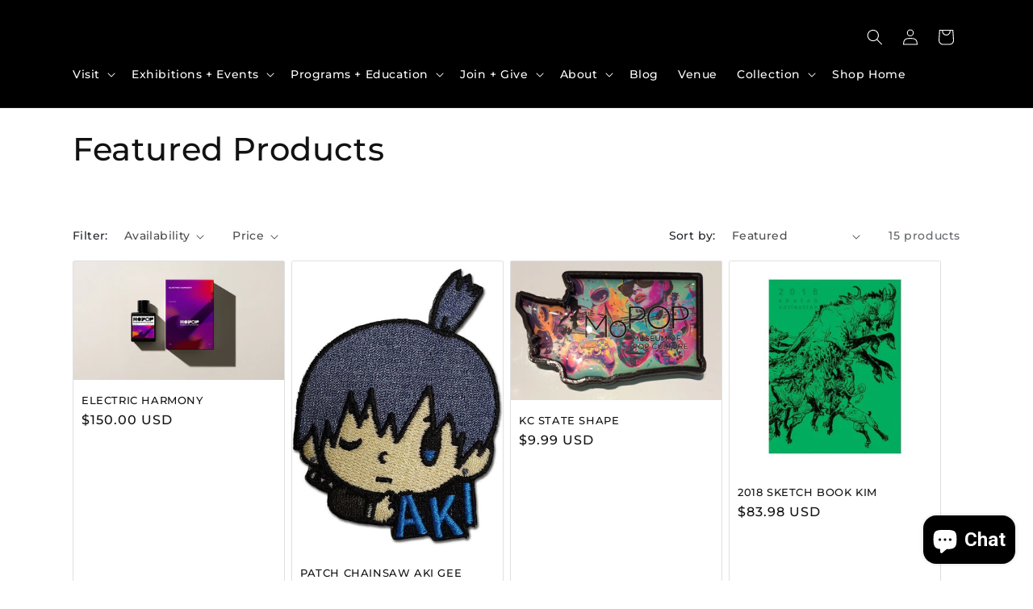

--- FILE ---
content_type: text/html; charset=utf-8
request_url: https://shopmopop.com/collections/frontpage
body_size: 27045
content:
<!doctype html>
<html class="no-js" lang="en">
  <head>
    <meta charset="utf-8">
    <meta http-equiv="X-UA-Compatible" content="IE=edge">
    <meta name="viewport" content="width=device-width,initial-scale=1">
    <meta name="theme-color" content="">
    <!-- Bootstrap Load -->
    <link href="https://cdn.jsdelivr.net/npm/bootstrap@5.0.2/dist/css/bootstrap.min.css" rel="stylesheet" 
      integrity="sha384-EVSTQN3/azprG1Anm3QDgpJLIm9Nao0Yz1ztcQTwFspd3yD65VohhpuuCOmLASjC" crossorigin="anonymous">
    <!-- Font Awesome -->
    <link rel="stylesheet" href="https://cdnjs.cloudflare.com/ajax/libs/font-awesome/6.4.2/css/all.min.css" 
      integrity="sha512-z3gLpd7yknf1YoNbCzqRKc4qyor8gaKU1qmn+CShxbuBusANI9QpRohGBreCFkKxLhei6S9CQXFEbbKuqLg0DA==" crossorigin="anonymous" referrerpolicy="no-referrer" />
    <link rel="canonical" href="https://shopmopop.com/collections/frontpage"><link rel="preconnect" href="https://fonts.shopifycdn.com" crossorigin><title>
      Featured Products
 &ndash; MoPOP</title>

    

    

<meta property="og:site_name" content="MoPOP">
<meta property="og:url" content="https://shopmopop.com/collections/frontpage">
<meta property="og:title" content="Featured Products">
<meta property="og:type" content="website">
<meta property="og:description" content="Great experiences at our Museum deserves a great shopping experience."><meta property="og:image" content="http://shopmopop.com/cdn/shop/collections/keithharingthestoryofhislife.jpg?v=1740954981">
  <meta property="og:image:secure_url" content="https://shopmopop.com/cdn/shop/collections/keithharingthestoryofhislife.jpg?v=1740954981">
  <meta property="og:image:width" content="800">
  <meta property="og:image:height" content="533"><meta name="twitter:card" content="summary_large_image">
<meta name="twitter:title" content="Featured Products">
<meta name="twitter:description" content="Great experiences at our Museum deserves a great shopping experience.">


    <script src="//shopmopop.com/cdn/shop/t/1/assets/constants.js?v=58251544750838685771696866645" defer="defer"></script>
    <script src="//shopmopop.com/cdn/shop/t/1/assets/pubsub.js?v=158357773527763999511696866652" defer="defer"></script>
    <script src="//shopmopop.com/cdn/shop/t/1/assets/global.js?v=54939145903281508041696866646" defer="defer"></script><script src="//shopmopop.com/cdn/shop/t/1/assets/animations.js?v=88693664871331136111696866625" defer="defer"></script><script>window.performance && window.performance.mark && window.performance.mark('shopify.content_for_header.start');</script><meta id="shopify-digital-wallet" name="shopify-digital-wallet" content="/63359713452/digital_wallets/dialog">
<meta name="shopify-checkout-api-token" content="6f60afab46fd8edf58ceea3c9254c35f">
<link rel="alternate" type="application/atom+xml" title="Feed" href="/collections/frontpage.atom" />
<link rel="alternate" type="application/json+oembed" href="https://shopmopop.com/collections/frontpage.oembed">
<script async="async" src="/checkouts/internal/preloads.js?locale=en-US"></script>
<script id="apple-pay-shop-capabilities" type="application/json">{"shopId":63359713452,"countryCode":"US","currencyCode":"USD","merchantCapabilities":["supports3DS"],"merchantId":"gid:\/\/shopify\/Shop\/63359713452","merchantName":"MoPOP","requiredBillingContactFields":["postalAddress","email"],"requiredShippingContactFields":["postalAddress","email"],"shippingType":"shipping","supportedNetworks":["visa","masterCard","amex","discover","elo","jcb"],"total":{"type":"pending","label":"MoPOP","amount":"1.00"},"shopifyPaymentsEnabled":true,"supportsSubscriptions":true}</script>
<script id="shopify-features" type="application/json">{"accessToken":"6f60afab46fd8edf58ceea3c9254c35f","betas":["rich-media-storefront-analytics"],"domain":"shopmopop.com","predictiveSearch":true,"shopId":63359713452,"locale":"en"}</script>
<script>var Shopify = Shopify || {};
Shopify.shop = "46d481.myshopify.com";
Shopify.locale = "en";
Shopify.currency = {"active":"USD","rate":"1.0"};
Shopify.country = "US";
Shopify.theme = {"name":"Dawn","id":133112529068,"schema_name":"Dawn","schema_version":"11.0.0","theme_store_id":887,"role":"main"};
Shopify.theme.handle = "null";
Shopify.theme.style = {"id":null,"handle":null};
Shopify.cdnHost = "shopmopop.com/cdn";
Shopify.routes = Shopify.routes || {};
Shopify.routes.root = "/";</script>
<script type="module">!function(o){(o.Shopify=o.Shopify||{}).modules=!0}(window);</script>
<script>!function(o){function n(){var o=[];function n(){o.push(Array.prototype.slice.apply(arguments))}return n.q=o,n}var t=o.Shopify=o.Shopify||{};t.loadFeatures=n(),t.autoloadFeatures=n()}(window);</script>
<script id="shop-js-analytics" type="application/json">{"pageType":"collection"}</script>
<script defer="defer" async type="module" src="//shopmopop.com/cdn/shopifycloud/shop-js/modules/v2/client.init-shop-cart-sync_BT-GjEfc.en.esm.js"></script>
<script defer="defer" async type="module" src="//shopmopop.com/cdn/shopifycloud/shop-js/modules/v2/chunk.common_D58fp_Oc.esm.js"></script>
<script defer="defer" async type="module" src="//shopmopop.com/cdn/shopifycloud/shop-js/modules/v2/chunk.modal_xMitdFEc.esm.js"></script>
<script type="module">
  await import("//shopmopop.com/cdn/shopifycloud/shop-js/modules/v2/client.init-shop-cart-sync_BT-GjEfc.en.esm.js");
await import("//shopmopop.com/cdn/shopifycloud/shop-js/modules/v2/chunk.common_D58fp_Oc.esm.js");
await import("//shopmopop.com/cdn/shopifycloud/shop-js/modules/v2/chunk.modal_xMitdFEc.esm.js");

  window.Shopify.SignInWithShop?.initShopCartSync?.({"fedCMEnabled":true,"windoidEnabled":true});

</script>
<script>(function() {
  var isLoaded = false;
  function asyncLoad() {
    if (isLoaded) return;
    isLoaded = true;
    var urls = ["\/\/cdn.shopify.com\/proxy\/7e470abf130e96c04bed36f155cce0d3b623f5d9ac8de690e8cdd858dcff7def\/forms-akamai.smsbump.com\/786159\/form_301292.js?ver=1749560928\u0026shop=46d481.myshopify.com\u0026sp-cache-control=cHVibGljLCBtYXgtYWdlPTkwMA","https:\/\/omnisnippet1.com\/inShop\/Embed\/shopify.js?shop=46d481.myshopify.com"];
    for (var i = 0; i < urls.length; i++) {
      var s = document.createElement('script');
      s.type = 'text/javascript';
      s.async = true;
      s.src = urls[i];
      var x = document.getElementsByTagName('script')[0];
      x.parentNode.insertBefore(s, x);
    }
  };
  if(window.attachEvent) {
    window.attachEvent('onload', asyncLoad);
  } else {
    window.addEventListener('load', asyncLoad, false);
  }
})();</script>
<script id="__st">var __st={"a":63359713452,"offset":-28800,"reqid":"e125d675-fe6d-4a6c-bb44-10029b2c7d26-1769049651","pageurl":"shopmopop.com\/collections\/frontpage","u":"c4d2e213b0bd","p":"collection","rtyp":"collection","rid":294561743020};</script>
<script>window.ShopifyPaypalV4VisibilityTracking = true;</script>
<script id="captcha-bootstrap">!function(){'use strict';const t='contact',e='account',n='new_comment',o=[[t,t],['blogs',n],['comments',n],[t,'customer']],c=[[e,'customer_login'],[e,'guest_login'],[e,'recover_customer_password'],[e,'create_customer']],r=t=>t.map((([t,e])=>`form[action*='/${t}']:not([data-nocaptcha='true']) input[name='form_type'][value='${e}']`)).join(','),a=t=>()=>t?[...document.querySelectorAll(t)].map((t=>t.form)):[];function s(){const t=[...o],e=r(t);return a(e)}const i='password',u='form_key',d=['recaptcha-v3-token','g-recaptcha-response','h-captcha-response',i],f=()=>{try{return window.sessionStorage}catch{return}},m='__shopify_v',_=t=>t.elements[u];function p(t,e,n=!1){try{const o=window.sessionStorage,c=JSON.parse(o.getItem(e)),{data:r}=function(t){const{data:e,action:n}=t;return t[m]||n?{data:e,action:n}:{data:t,action:n}}(c);for(const[e,n]of Object.entries(r))t.elements[e]&&(t.elements[e].value=n);n&&o.removeItem(e)}catch(o){console.error('form repopulation failed',{error:o})}}const l='form_type',E='cptcha';function T(t){t.dataset[E]=!0}const w=window,h=w.document,L='Shopify',v='ce_forms',y='captcha';let A=!1;((t,e)=>{const n=(g='f06e6c50-85a8-45c8-87d0-21a2b65856fe',I='https://cdn.shopify.com/shopifycloud/storefront-forms-hcaptcha/ce_storefront_forms_captcha_hcaptcha.v1.5.2.iife.js',D={infoText:'Protected by hCaptcha',privacyText:'Privacy',termsText:'Terms'},(t,e,n)=>{const o=w[L][v],c=o.bindForm;if(c)return c(t,g,e,D).then(n);var r;o.q.push([[t,g,e,D],n]),r=I,A||(h.body.append(Object.assign(h.createElement('script'),{id:'captcha-provider',async:!0,src:r})),A=!0)});var g,I,D;w[L]=w[L]||{},w[L][v]=w[L][v]||{},w[L][v].q=[],w[L][y]=w[L][y]||{},w[L][y].protect=function(t,e){n(t,void 0,e),T(t)},Object.freeze(w[L][y]),function(t,e,n,w,h,L){const[v,y,A,g]=function(t,e,n){const i=e?o:[],u=t?c:[],d=[...i,...u],f=r(d),m=r(i),_=r(d.filter((([t,e])=>n.includes(e))));return[a(f),a(m),a(_),s()]}(w,h,L),I=t=>{const e=t.target;return e instanceof HTMLFormElement?e:e&&e.form},D=t=>v().includes(t);t.addEventListener('submit',(t=>{const e=I(t);if(!e)return;const n=D(e)&&!e.dataset.hcaptchaBound&&!e.dataset.recaptchaBound,o=_(e),c=g().includes(e)&&(!o||!o.value);(n||c)&&t.preventDefault(),c&&!n&&(function(t){try{if(!f())return;!function(t){const e=f();if(!e)return;const n=_(t);if(!n)return;const o=n.value;o&&e.removeItem(o)}(t);const e=Array.from(Array(32),(()=>Math.random().toString(36)[2])).join('');!function(t,e){_(t)||t.append(Object.assign(document.createElement('input'),{type:'hidden',name:u})),t.elements[u].value=e}(t,e),function(t,e){const n=f();if(!n)return;const o=[...t.querySelectorAll(`input[type='${i}']`)].map((({name:t})=>t)),c=[...d,...o],r={};for(const[a,s]of new FormData(t).entries())c.includes(a)||(r[a]=s);n.setItem(e,JSON.stringify({[m]:1,action:t.action,data:r}))}(t,e)}catch(e){console.error('failed to persist form',e)}}(e),e.submit())}));const S=(t,e)=>{t&&!t.dataset[E]&&(n(t,e.some((e=>e===t))),T(t))};for(const o of['focusin','change'])t.addEventListener(o,(t=>{const e=I(t);D(e)&&S(e,y())}));const B=e.get('form_key'),M=e.get(l),P=B&&M;t.addEventListener('DOMContentLoaded',(()=>{const t=y();if(P)for(const e of t)e.elements[l].value===M&&p(e,B);[...new Set([...A(),...v().filter((t=>'true'===t.dataset.shopifyCaptcha))])].forEach((e=>S(e,t)))}))}(h,new URLSearchParams(w.location.search),n,t,e,['guest_login'])})(!0,!0)}();</script>
<script integrity="sha256-4kQ18oKyAcykRKYeNunJcIwy7WH5gtpwJnB7kiuLZ1E=" data-source-attribution="shopify.loadfeatures" defer="defer" src="//shopmopop.com/cdn/shopifycloud/storefront/assets/storefront/load_feature-a0a9edcb.js" crossorigin="anonymous"></script>
<script data-source-attribution="shopify.dynamic_checkout.dynamic.init">var Shopify=Shopify||{};Shopify.PaymentButton=Shopify.PaymentButton||{isStorefrontPortableWallets:!0,init:function(){window.Shopify.PaymentButton.init=function(){};var t=document.createElement("script");t.src="https://shopmopop.com/cdn/shopifycloud/portable-wallets/latest/portable-wallets.en.js",t.type="module",document.head.appendChild(t)}};
</script>
<script data-source-attribution="shopify.dynamic_checkout.buyer_consent">
  function portableWalletsHideBuyerConsent(e){var t=document.getElementById("shopify-buyer-consent"),n=document.getElementById("shopify-subscription-policy-button");t&&n&&(t.classList.add("hidden"),t.setAttribute("aria-hidden","true"),n.removeEventListener("click",e))}function portableWalletsShowBuyerConsent(e){var t=document.getElementById("shopify-buyer-consent"),n=document.getElementById("shopify-subscription-policy-button");t&&n&&(t.classList.remove("hidden"),t.removeAttribute("aria-hidden"),n.addEventListener("click",e))}window.Shopify?.PaymentButton&&(window.Shopify.PaymentButton.hideBuyerConsent=portableWalletsHideBuyerConsent,window.Shopify.PaymentButton.showBuyerConsent=portableWalletsShowBuyerConsent);
</script>
<script data-source-attribution="shopify.dynamic_checkout.cart.bootstrap">document.addEventListener("DOMContentLoaded",(function(){function t(){return document.querySelector("shopify-accelerated-checkout-cart, shopify-accelerated-checkout")}if(t())Shopify.PaymentButton.init();else{new MutationObserver((function(e,n){t()&&(Shopify.PaymentButton.init(),n.disconnect())})).observe(document.body,{childList:!0,subtree:!0})}}));
</script>
<link id="shopify-accelerated-checkout-styles" rel="stylesheet" media="screen" href="https://shopmopop.com/cdn/shopifycloud/portable-wallets/latest/accelerated-checkout-backwards-compat.css" crossorigin="anonymous">
<style id="shopify-accelerated-checkout-cart">
        #shopify-buyer-consent {
  margin-top: 1em;
  display: inline-block;
  width: 100%;
}

#shopify-buyer-consent.hidden {
  display: none;
}

#shopify-subscription-policy-button {
  background: none;
  border: none;
  padding: 0;
  text-decoration: underline;
  font-size: inherit;
  cursor: pointer;
}

#shopify-subscription-policy-button::before {
  box-shadow: none;
}

      </style>
<script id="sections-script" data-sections="header" defer="defer" src="//shopmopop.com/cdn/shop/t/1/compiled_assets/scripts.js?v=406"></script>
<script>window.performance && window.performance.mark && window.performance.mark('shopify.content_for_header.end');</script>


    <style data-shopify>
      @font-face {
  font-family: Montserrat;
  font-weight: 500;
  font-style: normal;
  font-display: swap;
  src: url("//shopmopop.com/cdn/fonts/montserrat/montserrat_n5.07ef3781d9c78c8b93c98419da7ad4fbeebb6635.woff2") format("woff2"),
       url("//shopmopop.com/cdn/fonts/montserrat/montserrat_n5.adf9b4bd8b0e4f55a0b203cdd84512667e0d5e4d.woff") format("woff");
}

      @font-face {
  font-family: Montserrat;
  font-weight: 700;
  font-style: normal;
  font-display: swap;
  src: url("//shopmopop.com/cdn/fonts/montserrat/montserrat_n7.3c434e22befd5c18a6b4afadb1e3d77c128c7939.woff2") format("woff2"),
       url("//shopmopop.com/cdn/fonts/montserrat/montserrat_n7.5d9fa6e2cae713c8fb539a9876489d86207fe957.woff") format("woff");
}

      @font-face {
  font-family: Montserrat;
  font-weight: 500;
  font-style: italic;
  font-display: swap;
  src: url("//shopmopop.com/cdn/fonts/montserrat/montserrat_i5.d3a783eb0cc26f2fda1e99d1dfec3ebaea1dc164.woff2") format("woff2"),
       url("//shopmopop.com/cdn/fonts/montserrat/montserrat_i5.76d414ea3d56bb79ef992a9c62dce2e9063bc062.woff") format("woff");
}

      @font-face {
  font-family: Montserrat;
  font-weight: 700;
  font-style: italic;
  font-display: swap;
  src: url("//shopmopop.com/cdn/fonts/montserrat/montserrat_i7.a0d4a463df4f146567d871890ffb3c80408e7732.woff2") format("woff2"),
       url("//shopmopop.com/cdn/fonts/montserrat/montserrat_i7.f6ec9f2a0681acc6f8152c40921d2a4d2e1a2c78.woff") format("woff");
}

      @font-face {
  font-family: Montserrat;
  font-weight: 500;
  font-style: normal;
  font-display: swap;
  src: url("//shopmopop.com/cdn/fonts/montserrat/montserrat_n5.07ef3781d9c78c8b93c98419da7ad4fbeebb6635.woff2") format("woff2"),
       url("//shopmopop.com/cdn/fonts/montserrat/montserrat_n5.adf9b4bd8b0e4f55a0b203cdd84512667e0d5e4d.woff") format("woff");
}


      
        :root,
        .color-background-1 {
          --color-background: 255,255,255;
        
          --gradient-background: #ffffff;
        
        --color-foreground: 18,18,18;
        --color-shadow: 18,18,18;
        --color-button: 18,18,18;
        --color-button-text: 255,255,255;
        --color-secondary-button: 255,255,255;
        --color-secondary-button-text: 18,18,18;
        --color-link: 18,18,18;
        --color-badge-foreground: 18,18,18;
        --color-badge-background: 255,255,255;
        --color-badge-border: 18,18,18;
        --payment-terms-background-color: rgb(255 255 255);
      }
      
        
        .color-background-2 {
          --color-background: 243,243,243;
        
          --gradient-background: #f3f3f3;
        
        --color-foreground: 18,18,18;
        --color-shadow: 18,18,18;
        --color-button: 18,18,18;
        --color-button-text: 243,243,243;
        --color-secondary-button: 243,243,243;
        --color-secondary-button-text: 18,18,18;
        --color-link: 18,18,18;
        --color-badge-foreground: 18,18,18;
        --color-badge-background: 243,243,243;
        --color-badge-border: 18,18,18;
        --payment-terms-background-color: rgb(243 243 243);
      }
      
        
        .color-inverse {
          --color-background: 36,40,51;
        
          --gradient-background: #242833;
        
        --color-foreground: 255,255,255;
        --color-shadow: 18,18,18;
        --color-button: 255,255,255;
        --color-button-text: 0,0,0;
        --color-secondary-button: 36,40,51;
        --color-secondary-button-text: 255,255,255;
        --color-link: 255,255,255;
        --color-badge-foreground: 255,255,255;
        --color-badge-background: 36,40,51;
        --color-badge-border: 255,255,255;
        --payment-terms-background-color: rgb(36 40 51);
      }
      
        
        .color-accent-1 {
          --color-background: 0,0,0;
        
          --gradient-background: #000000;
        
        --color-foreground: 255,255,255;
        --color-shadow: 18,18,18;
        --color-button: 255,255,255;
        --color-button-text: 18,18,18;
        --color-secondary-button: 0,0,0;
        --color-secondary-button-text: 255,255,255;
        --color-link: 255,255,255;
        --color-badge-foreground: 255,255,255;
        --color-badge-background: 0,0,0;
        --color-badge-border: 255,255,255;
        --payment-terms-background-color: rgb(0 0 0);
      }
      
        
        .color-accent-2 {
          --color-background: 51,79,180;
        
          --gradient-background: #334fb4;
        
        --color-foreground: 255,255,255;
        --color-shadow: 18,18,18;
        --color-button: 255,255,255;
        --color-button-text: 51,79,180;
        --color-secondary-button: 51,79,180;
        --color-secondary-button-text: 255,255,255;
        --color-link: 255,255,255;
        --color-badge-foreground: 255,255,255;
        --color-badge-background: 51,79,180;
        --color-badge-border: 255,255,255;
        --payment-terms-background-color: rgb(51 79 180);
      }
      

      body, .color-background-1, .color-background-2, .color-inverse, .color-accent-1, .color-accent-2 {
        color: rgba(var(--color-foreground), 0.75);
        background-color: rgb(var(--color-background));
      }

      :root {
        --font-body-family: Montserrat, sans-serif;
        --font-body-style: normal;
        --font-body-weight: 500;
        --font-body-weight-bold: 800;

        --font-heading-family: Montserrat, sans-serif;
        --font-heading-style: normal;
        --font-heading-weight: 500;

        --font-body-scale: 1.0;
        --font-heading-scale: 1.0;

        --media-padding: px;
        --media-border-opacity: 0.05;
        --media-border-width: 1px;
        --media-radius: 0px;
        --media-shadow-opacity: 0.0;
        --media-shadow-horizontal-offset: 0px;
        --media-shadow-vertical-offset: 4px;
        --media-shadow-blur-radius: 5px;
        --media-shadow-visible: 0;

        --page-width: 120rem;
        --page-width-margin: 0rem;

        --product-card-image-padding: 0.0rem;
        --product-card-corner-radius: 0.0rem;
        --product-card-text-alignment: left;
        --product-card-border-width: 0.0rem;
        --product-card-border-opacity: 0.1;
        --product-card-shadow-opacity: 0.0;
        --product-card-shadow-visible: 0;
        --product-card-shadow-horizontal-offset: 0.0rem;
        --product-card-shadow-vertical-offset: 0.4rem;
        --product-card-shadow-blur-radius: 0.5rem;

        --collection-card-image-padding: 0.0rem;
        --collection-card-corner-radius: 0.0rem;
        --collection-card-text-alignment: left;
        --collection-card-border-width: 0.0rem;
        --collection-card-border-opacity: 0.1;
        --collection-card-shadow-opacity: 0.0;
        --collection-card-shadow-visible: 0;
        --collection-card-shadow-horizontal-offset: 0.0rem;
        --collection-card-shadow-vertical-offset: 0.4rem;
        --collection-card-shadow-blur-radius: 0.5rem;

        --blog-card-image-padding: 0.0rem;
        --blog-card-corner-radius: 0.0rem;
        --blog-card-text-alignment: left;
        --blog-card-border-width: 0.0rem;
        --blog-card-border-opacity: 0.1;
        --blog-card-shadow-opacity: 0.0;
        --blog-card-shadow-visible: 0;
        --blog-card-shadow-horizontal-offset: 0.0rem;
        --blog-card-shadow-vertical-offset: 0.4rem;
        --blog-card-shadow-blur-radius: 0.5rem;

        --badge-corner-radius: 4.0rem;

        --popup-border-width: 1px;
        --popup-border-opacity: 0.1;
        --popup-corner-radius: 0px;
        --popup-shadow-opacity: 0.05;
        --popup-shadow-horizontal-offset: 0px;
        --popup-shadow-vertical-offset: 4px;
        --popup-shadow-blur-radius: 5px;

        --drawer-border-width: 1px;
        --drawer-border-opacity: 0.1;
        --drawer-shadow-opacity: 0.0;
        --drawer-shadow-horizontal-offset: 0px;
        --drawer-shadow-vertical-offset: 4px;
        --drawer-shadow-blur-radius: 5px;

        --spacing-sections-desktop: 0px;
        --spacing-sections-mobile: 0px;

        --grid-desktop-vertical-spacing: 8px;
        --grid-desktop-horizontal-spacing: 8px;
        --grid-mobile-vertical-spacing: 4px;
        --grid-mobile-horizontal-spacing: 4px;

        --text-boxes-border-opacity: 0.1;
        --text-boxes-border-width: 0px;
        --text-boxes-radius: 0px;
        --text-boxes-shadow-opacity: 0.0;
        --text-boxes-shadow-visible: 0;
        --text-boxes-shadow-horizontal-offset: 0px;
        --text-boxes-shadow-vertical-offset: 4px;
        --text-boxes-shadow-blur-radius: 5px;

        --buttons-radius: 0px;
        --buttons-radius-outset: 0px;
        --buttons-border-width: 1px;
        --buttons-border-opacity: 1.0;
        --buttons-shadow-opacity: 0.0;
        --buttons-shadow-visible: 0;
        --buttons-shadow-horizontal-offset: 0px;
        --buttons-shadow-vertical-offset: 4px;
        --buttons-shadow-blur-radius: 5px;
        --buttons-border-offset: 0px;

        --inputs-radius: 0px;
        --inputs-border-width: 1px;
        --inputs-border-opacity: 0.55;
        --inputs-shadow-opacity: 0.0;
        --inputs-shadow-horizontal-offset: 0px;
        --inputs-margin-offset: 0px;
        --inputs-shadow-vertical-offset: 4px;
        --inputs-shadow-blur-radius: 5px;
        --inputs-radius-outset: 0px;

        --variant-pills-radius: 40px;
        --variant-pills-border-width: 1px;
        --variant-pills-border-opacity: 0.55;
        --variant-pills-shadow-opacity: 0.0;
        --variant-pills-shadow-horizontal-offset: 0px;
        --variant-pills-shadow-vertical-offset: 4px;
        --variant-pills-shadow-blur-radius: 5px;
      }

      *,
      *::before,
      *::after {
        box-sizing: inherit;
      }

      html {
        box-sizing: border-box;
        font-size: calc(var(--font-body-scale) * 62.5%);
        height: 100%;
      }

      body {
        display: grid;
        grid-template-rows: auto auto 1fr auto;
        grid-template-columns: 100%;
        min-height: 100%;
        margin: 0;
        font-size: 1.5rem;
        letter-spacing: 0.06rem;
        line-height: calc(1 + 0.8 / var(--font-body-scale));
        font-family: var(--font-body-family);
        font-style: var(--font-body-style);
        font-weight: var(--font-body-weight);
      }

      @media screen and (min-width: 750px) {
        body {
          font-size: 1.6rem;
        }
      }
    </style>

    <link href="//shopmopop.com/cdn/shop/t/1/assets/base.css?v=71239283442161029981698481479" rel="stylesheet" type="text/css" media="all" />
    <link href="//shopmopop.com/cdn/shop/t/1/assets/custom.css?v=64055020860688511691698482224" rel="stylesheet" type="text/css" media="all" />
<link rel="preload" as="font" href="//shopmopop.com/cdn/fonts/montserrat/montserrat_n5.07ef3781d9c78c8b93c98419da7ad4fbeebb6635.woff2" type="font/woff2" crossorigin><link rel="preload" as="font" href="//shopmopop.com/cdn/fonts/montserrat/montserrat_n5.07ef3781d9c78c8b93c98419da7ad4fbeebb6635.woff2" type="font/woff2" crossorigin><link
        rel="stylesheet"
        href="//shopmopop.com/cdn/shop/t/1/assets/component-predictive-search.css?v=118923337488134913561696866641"
        media="print"
        onload="this.media='all'"
      ><script>
      document.documentElement.className = document.documentElement.className.replace('no-js', 'js');
      if (Shopify.designMode) {
        document.documentElement.classList.add('shopify-design-mode');
      }
    </script>
  <script src="https://cdn.shopify.com/extensions/e8878072-2f6b-4e89-8082-94b04320908d/inbox-1254/assets/inbox-chat-loader.js" type="text/javascript" defer="defer"></script>
<link href="https://monorail-edge.shopifysvc.com" rel="dns-prefetch">
<script>(function(){if ("sendBeacon" in navigator && "performance" in window) {try {var session_token_from_headers = performance.getEntriesByType('navigation')[0].serverTiming.find(x => x.name == '_s').description;} catch {var session_token_from_headers = undefined;}var session_cookie_matches = document.cookie.match(/_shopify_s=([^;]*)/);var session_token_from_cookie = session_cookie_matches && session_cookie_matches.length === 2 ? session_cookie_matches[1] : "";var session_token = session_token_from_headers || session_token_from_cookie || "";function handle_abandonment_event(e) {var entries = performance.getEntries().filter(function(entry) {return /monorail-edge.shopifysvc.com/.test(entry.name);});if (!window.abandonment_tracked && entries.length === 0) {window.abandonment_tracked = true;var currentMs = Date.now();var navigation_start = performance.timing.navigationStart;var payload = {shop_id: 63359713452,url: window.location.href,navigation_start,duration: currentMs - navigation_start,session_token,page_type: "collection"};window.navigator.sendBeacon("https://monorail-edge.shopifysvc.com/v1/produce", JSON.stringify({schema_id: "online_store_buyer_site_abandonment/1.1",payload: payload,metadata: {event_created_at_ms: currentMs,event_sent_at_ms: currentMs}}));}}window.addEventListener('pagehide', handle_abandonment_event);}}());</script>
<script id="web-pixels-manager-setup">(function e(e,d,r,n,o){if(void 0===o&&(o={}),!Boolean(null===(a=null===(i=window.Shopify)||void 0===i?void 0:i.analytics)||void 0===a?void 0:a.replayQueue)){var i,a;window.Shopify=window.Shopify||{};var t=window.Shopify;t.analytics=t.analytics||{};var s=t.analytics;s.replayQueue=[],s.publish=function(e,d,r){return s.replayQueue.push([e,d,r]),!0};try{self.performance.mark("wpm:start")}catch(e){}var l=function(){var e={modern:/Edge?\/(1{2}[4-9]|1[2-9]\d|[2-9]\d{2}|\d{4,})\.\d+(\.\d+|)|Firefox\/(1{2}[4-9]|1[2-9]\d|[2-9]\d{2}|\d{4,})\.\d+(\.\d+|)|Chrom(ium|e)\/(9{2}|\d{3,})\.\d+(\.\d+|)|(Maci|X1{2}).+ Version\/(15\.\d+|(1[6-9]|[2-9]\d|\d{3,})\.\d+)([,.]\d+|)( \(\w+\)|)( Mobile\/\w+|) Safari\/|Chrome.+OPR\/(9{2}|\d{3,})\.\d+\.\d+|(CPU[ +]OS|iPhone[ +]OS|CPU[ +]iPhone|CPU IPhone OS|CPU iPad OS)[ +]+(15[._]\d+|(1[6-9]|[2-9]\d|\d{3,})[._]\d+)([._]\d+|)|Android:?[ /-](13[3-9]|1[4-9]\d|[2-9]\d{2}|\d{4,})(\.\d+|)(\.\d+|)|Android.+Firefox\/(13[5-9]|1[4-9]\d|[2-9]\d{2}|\d{4,})\.\d+(\.\d+|)|Android.+Chrom(ium|e)\/(13[3-9]|1[4-9]\d|[2-9]\d{2}|\d{4,})\.\d+(\.\d+|)|SamsungBrowser\/([2-9]\d|\d{3,})\.\d+/,legacy:/Edge?\/(1[6-9]|[2-9]\d|\d{3,})\.\d+(\.\d+|)|Firefox\/(5[4-9]|[6-9]\d|\d{3,})\.\d+(\.\d+|)|Chrom(ium|e)\/(5[1-9]|[6-9]\d|\d{3,})\.\d+(\.\d+|)([\d.]+$|.*Safari\/(?![\d.]+ Edge\/[\d.]+$))|(Maci|X1{2}).+ Version\/(10\.\d+|(1[1-9]|[2-9]\d|\d{3,})\.\d+)([,.]\d+|)( \(\w+\)|)( Mobile\/\w+|) Safari\/|Chrome.+OPR\/(3[89]|[4-9]\d|\d{3,})\.\d+\.\d+|(CPU[ +]OS|iPhone[ +]OS|CPU[ +]iPhone|CPU IPhone OS|CPU iPad OS)[ +]+(10[._]\d+|(1[1-9]|[2-9]\d|\d{3,})[._]\d+)([._]\d+|)|Android:?[ /-](13[3-9]|1[4-9]\d|[2-9]\d{2}|\d{4,})(\.\d+|)(\.\d+|)|Mobile Safari.+OPR\/([89]\d|\d{3,})\.\d+\.\d+|Android.+Firefox\/(13[5-9]|1[4-9]\d|[2-9]\d{2}|\d{4,})\.\d+(\.\d+|)|Android.+Chrom(ium|e)\/(13[3-9]|1[4-9]\d|[2-9]\d{2}|\d{4,})\.\d+(\.\d+|)|Android.+(UC? ?Browser|UCWEB|U3)[ /]?(15\.([5-9]|\d{2,})|(1[6-9]|[2-9]\d|\d{3,})\.\d+)\.\d+|SamsungBrowser\/(5\.\d+|([6-9]|\d{2,})\.\d+)|Android.+MQ{2}Browser\/(14(\.(9|\d{2,})|)|(1[5-9]|[2-9]\d|\d{3,})(\.\d+|))(\.\d+|)|K[Aa][Ii]OS\/(3\.\d+|([4-9]|\d{2,})\.\d+)(\.\d+|)/},d=e.modern,r=e.legacy,n=navigator.userAgent;return n.match(d)?"modern":n.match(r)?"legacy":"unknown"}(),u="modern"===l?"modern":"legacy",c=(null!=n?n:{modern:"",legacy:""})[u],f=function(e){return[e.baseUrl,"/wpm","/b",e.hashVersion,"modern"===e.buildTarget?"m":"l",".js"].join("")}({baseUrl:d,hashVersion:r,buildTarget:u}),m=function(e){var d=e.version,r=e.bundleTarget,n=e.surface,o=e.pageUrl,i=e.monorailEndpoint;return{emit:function(e){var a=e.status,t=e.errorMsg,s=(new Date).getTime(),l=JSON.stringify({metadata:{event_sent_at_ms:s},events:[{schema_id:"web_pixels_manager_load/3.1",payload:{version:d,bundle_target:r,page_url:o,status:a,surface:n,error_msg:t},metadata:{event_created_at_ms:s}}]});if(!i)return console&&console.warn&&console.warn("[Web Pixels Manager] No Monorail endpoint provided, skipping logging."),!1;try{return self.navigator.sendBeacon.bind(self.navigator)(i,l)}catch(e){}var u=new XMLHttpRequest;try{return u.open("POST",i,!0),u.setRequestHeader("Content-Type","text/plain"),u.send(l),!0}catch(e){return console&&console.warn&&console.warn("[Web Pixels Manager] Got an unhandled error while logging to Monorail."),!1}}}}({version:r,bundleTarget:l,surface:e.surface,pageUrl:self.location.href,monorailEndpoint:e.monorailEndpoint});try{o.browserTarget=l,function(e){var d=e.src,r=e.async,n=void 0===r||r,o=e.onload,i=e.onerror,a=e.sri,t=e.scriptDataAttributes,s=void 0===t?{}:t,l=document.createElement("script"),u=document.querySelector("head"),c=document.querySelector("body");if(l.async=n,l.src=d,a&&(l.integrity=a,l.crossOrigin="anonymous"),s)for(var f in s)if(Object.prototype.hasOwnProperty.call(s,f))try{l.dataset[f]=s[f]}catch(e){}if(o&&l.addEventListener("load",o),i&&l.addEventListener("error",i),u)u.appendChild(l);else{if(!c)throw new Error("Did not find a head or body element to append the script");c.appendChild(l)}}({src:f,async:!0,onload:function(){if(!function(){var e,d;return Boolean(null===(d=null===(e=window.Shopify)||void 0===e?void 0:e.analytics)||void 0===d?void 0:d.initialized)}()){var d=window.webPixelsManager.init(e)||void 0;if(d){var r=window.Shopify.analytics;r.replayQueue.forEach((function(e){var r=e[0],n=e[1],o=e[2];d.publishCustomEvent(r,n,o)})),r.replayQueue=[],r.publish=d.publishCustomEvent,r.visitor=d.visitor,r.initialized=!0}}},onerror:function(){return m.emit({status:"failed",errorMsg:"".concat(f," has failed to load")})},sri:function(e){var d=/^sha384-[A-Za-z0-9+/=]+$/;return"string"==typeof e&&d.test(e)}(c)?c:"",scriptDataAttributes:o}),m.emit({status:"loading"})}catch(e){m.emit({status:"failed",errorMsg:(null==e?void 0:e.message)||"Unknown error"})}}})({shopId: 63359713452,storefrontBaseUrl: "https://shopmopop.com",extensionsBaseUrl: "https://extensions.shopifycdn.com/cdn/shopifycloud/web-pixels-manager",monorailEndpoint: "https://monorail-edge.shopifysvc.com/unstable/produce_batch",surface: "storefront-renderer",enabledBetaFlags: ["2dca8a86"],webPixelsConfigList: [{"id":"shopify-app-pixel","configuration":"{}","eventPayloadVersion":"v1","runtimeContext":"STRICT","scriptVersion":"0450","apiClientId":"shopify-pixel","type":"APP","privacyPurposes":["ANALYTICS","MARKETING"]},{"id":"shopify-custom-pixel","eventPayloadVersion":"v1","runtimeContext":"LAX","scriptVersion":"0450","apiClientId":"shopify-pixel","type":"CUSTOM","privacyPurposes":["ANALYTICS","MARKETING"]}],isMerchantRequest: false,initData: {"shop":{"name":"MoPOP","paymentSettings":{"currencyCode":"USD"},"myshopifyDomain":"46d481.myshopify.com","countryCode":"US","storefrontUrl":"https:\/\/shopmopop.com"},"customer":null,"cart":null,"checkout":null,"productVariants":[],"purchasingCompany":null},},"https://shopmopop.com/cdn","fcfee988w5aeb613cpc8e4bc33m6693e112",{"modern":"","legacy":""},{"shopId":"63359713452","storefrontBaseUrl":"https:\/\/shopmopop.com","extensionBaseUrl":"https:\/\/extensions.shopifycdn.com\/cdn\/shopifycloud\/web-pixels-manager","surface":"storefront-renderer","enabledBetaFlags":"[\"2dca8a86\"]","isMerchantRequest":"false","hashVersion":"fcfee988w5aeb613cpc8e4bc33m6693e112","publish":"custom","events":"[[\"page_viewed\",{}],[\"collection_viewed\",{\"collection\":{\"id\":\"294561743020\",\"title\":\"Featured Products\",\"productVariants\":[{\"price\":{\"amount\":150.0,\"currencyCode\":\"USD\"},\"product\":{\"title\":\"ELECTRIC HARMONY\",\"vendor\":\"OSMO\",\"id\":\"8308806484140\",\"untranslatedTitle\":\"ELECTRIC HARMONY\",\"url\":\"\/products\/electric-harmony\",\"type\":\"\"},\"id\":\"44682875306156\",\"image\":{\"src\":\"\/\/shopmopop.com\/cdn\/shop\/files\/d703516a68328cc8a4ad59b14ddf55fa.jpg?v=1755626712\"},\"sku\":\"200363\",\"title\":\"Default Title\",\"untranslatedTitle\":\"Default Title\"},{\"price\":{\"amount\":6.98,\"currencyCode\":\"USD\"},\"product\":{\"title\":\"PATCH CHAINSAW AKI GEE\",\"vendor\":\"GREAT EASTERN ENTERTAINMENT\",\"id\":\"8280037720236\",\"untranslatedTitle\":\"PATCH CHAINSAW AKI GEE\",\"url\":\"\/products\/patch-chainsaw-aki-gee\",\"type\":\"Patch\"},\"id\":\"44567250829484\",\"image\":{\"src\":\"\/\/shopmopop.com\/cdn\/shop\/files\/5119b4f14162e1cbdb20495478381bb8.jpg?v=1752181530\"},\"sku\":\"400862\",\"title\":\"Default Title\",\"untranslatedTitle\":\"Default Title\"},{\"price\":{\"amount\":9.99,\"currencyCode\":\"USD\"},\"product\":{\"title\":\"KC STATE SHAPE\",\"vendor\":\"A\u0026F GIFT AND SOUVENIR\",\"id\":\"8264108671148\",\"untranslatedTitle\":\"KC STATE SHAPE\",\"url\":\"\/products\/kc-state-shape\",\"type\":\"MAGNET\"},\"id\":\"44498036949164\",\"image\":{\"src\":\"\/\/shopmopop.com\/cdn\/shop\/files\/MagStateShape_f91c1c36-501a-44ee-909f-5a16b1bd63b7.jpg?v=1751829600\"},\"sku\":\"400857\",\"title\":\"Default Title\",\"untranslatedTitle\":\"Default Title\"},{\"price\":{\"amount\":83.98,\"currencyCode\":\"USD\"},\"product\":{\"title\":\"2018 SKETCH BOOK KIM\",\"vendor\":\"KIM JUNG GI\",\"id\":\"8192449675436\",\"untranslatedTitle\":\"2018 SKETCH BOOK KIM\",\"url\":\"\/products\/2018-sketch-book\",\"type\":\"Skecthbook\"},\"id\":\"44252911108268\",\"image\":{\"src\":\"\/\/shopmopop.com\/cdn\/shop\/files\/26a6bf5e9865a163b47f8f2d4c9023bb.jpg?v=1752008713\"},\"sku\":\"100781\",\"title\":\"Default Title\",\"untranslatedTitle\":\"Default Title\"},{\"price\":{\"amount\":20.98,\"currencyCode\":\"USD\"},\"product\":{\"title\":\"BANANYA 5\\\"\",\"vendor\":\"GREAT EASTERN ENTERTAINMENT\",\"id\":\"8182298017964\",\"untranslatedTitle\":\"BANANYA 5\\\"\",\"url\":\"\/products\/bananya-5\",\"type\":\"\"},\"id\":\"44232120959148\",\"image\":{\"src\":\"\/\/shopmopop.com\/cdn\/shop\/files\/52395_25cc1b08-102c-4586-a70b-ac455e307de4_720xGEE.webp?v=1743175759\"},\"sku\":\"300274\",\"title\":\"5\\\"\",\"untranslatedTitle\":\"5\\\"\"},{\"price\":{\"amount\":24.98,\"currencyCode\":\"USD\"},\"product\":{\"title\":\"BEANIE GOKU GEE\",\"vendor\":\"GREAT EASTERN ENTERTAINMENT\",\"id\":\"8182298935468\",\"untranslatedTitle\":\"BEANIE GOKU GEE\",\"url\":\"\/products\/beanie-goku\",\"type\":\"Apparel\"},\"id\":\"44232122368172\",\"image\":{\"src\":\"\/\/shopmopop.com\/cdn\/shop\/files\/a488da95ed736197e9b6d8a10a4ffad4.jpg?v=1752084316\"},\"sku\":\"500101\",\"title\":\"Default Title\",\"untranslatedTitle\":\"Default Title\"},{\"price\":{\"amount\":34.98,\"currencyCode\":\"USD\"},\"product\":{\"title\":\"BKPK DRAGON BALL Z GOKU GEE\",\"vendor\":\"GREAT EASTERN ENTERTAINMENT\",\"id\":\"8182298280108\",\"untranslatedTitle\":\"BKPK DRAGON BALL Z GOKU GEE\",\"url\":\"\/products\/bkpk-dragon-ball-z-goku\",\"type\":\"Backpack\"},\"id\":\"44232121581740\",\"image\":{\"src\":\"\/\/shopmopop.com\/cdn\/shop\/files\/a289eb598cb71dc0bf24797381404393.jpg?v=1752084313\"},\"sku\":\"500102\",\"title\":\"Default Title\",\"untranslatedTitle\":\"Default Title\"},{\"price\":{\"amount\":3.98,\"currencyCode\":\"USD\"},\"product\":{\"title\":\"BUTTON BLUE GOKU BURST GEE\",\"vendor\":\"GREAT EASTERN ENTERTAINMENT\",\"id\":\"8182298706092\",\"untranslatedTitle\":\"BUTTON BLUE GOKU BURST GEE\",\"url\":\"\/products\/button-blue-goku-burst\",\"type\":\"\"},\"id\":\"44232122040492\",\"image\":{\"src\":\"\/\/shopmopop.com\/cdn\/shop\/files\/8eed3b0c2d28901f18ccc1c1f27a5d1b.jpg?v=1752084314\"},\"sku\":\"400907\",\"title\":\"Default Title\",\"untranslatedTitle\":\"Default Title\"},{\"price\":{\"amount\":3.98,\"currencyCode\":\"USD\"},\"product\":{\"title\":\"BUTTON FUTURE TRUNKS GEE\",\"vendor\":\"GREAT EASTERN ENTERTAINMENT\",\"id\":\"8182298411180\",\"untranslatedTitle\":\"BUTTON FUTURE TRUNKS GEE\",\"url\":\"\/products\/button-future-trunks\",\"type\":\"Button\"},\"id\":\"44232121712812\",\"image\":{\"src\":\"\/\/shopmopop.com\/cdn\/shop\/files\/f32d9105426e0f7d5b972cc0508f73fa.jpg?v=1752170761\"},\"sku\":\"400908\",\"title\":\"Default Title\",\"untranslatedTitle\":\"Default Title\"},{\"price\":{\"amount\":3.98,\"currencyCode\":\"USD\"},\"product\":{\"title\":\"BUTTON GOKU FIGHTING SPIRIT GEE\",\"vendor\":\"GREAT EASTERN ENTERTAINMENT\",\"id\":\"8182298640556\",\"untranslatedTitle\":\"BUTTON GOKU FIGHTING SPIRIT GEE\",\"url\":\"\/products\/button-goku-fighting-spirit\",\"type\":\"Button\"},\"id\":\"44232121974956\",\"image\":{\"src\":\"\/\/shopmopop.com\/cdn\/shop\/files\/3b0036f4426eb52fcd51bdd6c8b16c12.jpg?v=1752170770\"},\"sku\":\"400909\",\"title\":\"Default Title\",\"untranslatedTitle\":\"Default Title\"},{\"price\":{\"amount\":3.98,\"currencyCode\":\"USD\"},\"product\":{\"title\":\"BUTTON READY TO FIGHT GEE\",\"vendor\":\"GREAT EASTERN ENTERTAINMENT\",\"id\":\"8182298509484\",\"untranslatedTitle\":\"BUTTON READY TO FIGHT GEE\",\"url\":\"\/products\/button-ready-to-fight\",\"type\":\"Button\"},\"id\":\"44232121811116\",\"image\":{\"src\":\"\/\/shopmopop.com\/cdn\/shop\/files\/fcb325f24c2289badadf415fd8dbe54d.jpg?v=1752170764\"},\"sku\":\"400910\",\"title\":\"Default Title\",\"untranslatedTitle\":\"Default Title\"},{\"price\":{\"amount\":3.98,\"currencyCode\":\"USD\"},\"product\":{\"title\":\"BUTTON RESURRECTION FREIZA GEE\",\"vendor\":\"GREAT EASTERN ENTERTAINMENT\",\"id\":\"8182298575020\",\"untranslatedTitle\":\"BUTTON RESURRECTION FREIZA GEE\",\"url\":\"\/products\/button-resurrection-freiza\",\"type\":\"Button\"},\"id\":\"44232121909420\",\"image\":{\"src\":\"\/\/shopmopop.com\/cdn\/shop\/files\/27fcb86f174f5bf10130f91818a45943.jpg?v=1752170767\"},\"sku\":\"400911\",\"title\":\"Default Title\",\"untranslatedTitle\":\"Default Title\"},{\"price\":{\"amount\":3.98,\"currencyCode\":\"USD\"},\"product\":{\"title\":\"BUTTON RESURRECTION GOD GEE\",\"vendor\":\"GREAT EASTERN ENTERTAINMENT\",\"id\":\"8182298345644\",\"untranslatedTitle\":\"BUTTON RESURRECTION GOD GEE\",\"url\":\"\/products\/button-resurrection-god\",\"type\":\"Button\"},\"id\":\"44232121647276\",\"image\":{\"src\":\"\/\/shopmopop.com\/cdn\/shop\/files\/bbd8de46693a7a6d692c2046b425b4d5.jpg?v=1752170758\"},\"sku\":\"400912\",\"title\":\"Default Title\",\"untranslatedTitle\":\"Default Title\"},{\"price\":{\"amount\":25.98,\"currencyCode\":\"USD\"},\"product\":{\"title\":\"GOKU 8 GEE\",\"vendor\":\"GREAT EASTERN ENTERTAINMENT\",\"id\":\"8182298050732\",\"untranslatedTitle\":\"GOKU 8 GEE\",\"url\":\"\/products\/goku-8\",\"type\":\"Plush\"},\"id\":\"44232121024684\",\"image\":{\"src\":\"\/\/shopmopop.com\/cdn\/shop\/files\/a3966449f6a289d586c94c88822d700a.jpg?v=1752170750\"},\"sku\":\"300275\",\"title\":\"8\\\"\",\"untranslatedTitle\":\"8\\\"\"},{\"price\":{\"amount\":175.0,\"currencyCode\":\"USD\"},\"product\":{\"title\":\"BAMBOO: At Least Two Pair Earrings\",\"vendor\":\"MOST INCREDIBLE STUDIO\",\"id\":\"8432155656364\",\"untranslatedTitle\":\"BAMBOO: At Least Two Pair Earrings\",\"url\":\"\/products\/bamboo-at-least-two-pair-earrings\",\"type\":\"Jewelry\"},\"id\":\"45137621942444\",\"image\":{\"src\":\"\/\/shopmopop.com\/cdn\/shop\/files\/2c49a04b5f5d9e01ac5d30d5a5398494.jpg?v=1765944312\"},\"sku\":\"200369\",\"title\":\"Default Title\",\"untranslatedTitle\":\"Default Title\"}]}}]]"});</script><script>
  window.ShopifyAnalytics = window.ShopifyAnalytics || {};
  window.ShopifyAnalytics.meta = window.ShopifyAnalytics.meta || {};
  window.ShopifyAnalytics.meta.currency = 'USD';
  var meta = {"products":[{"id":8308806484140,"gid":"gid:\/\/shopify\/Product\/8308806484140","vendor":"OSMO","type":"","handle":"electric-harmony","variants":[{"id":44682875306156,"price":15000,"name":"ELECTRIC HARMONY","public_title":null,"sku":"200363"}],"remote":false},{"id":8280037720236,"gid":"gid:\/\/shopify\/Product\/8280037720236","vendor":"GREAT EASTERN ENTERTAINMENT","type":"Patch","handle":"patch-chainsaw-aki-gee","variants":[{"id":44567250829484,"price":698,"name":"PATCH CHAINSAW AKI GEE","public_title":null,"sku":"400862"}],"remote":false},{"id":8264108671148,"gid":"gid:\/\/shopify\/Product\/8264108671148","vendor":"A\u0026F GIFT AND SOUVENIR","type":"MAGNET","handle":"kc-state-shape","variants":[{"id":44498036949164,"price":999,"name":"KC STATE SHAPE","public_title":null,"sku":"400857"}],"remote":false},{"id":8192449675436,"gid":"gid:\/\/shopify\/Product\/8192449675436","vendor":"KIM JUNG GI","type":"Skecthbook","handle":"2018-sketch-book","variants":[{"id":44252911108268,"price":8398,"name":"2018 SKETCH BOOK KIM","public_title":null,"sku":"100781"}],"remote":false},{"id":8182298017964,"gid":"gid:\/\/shopify\/Product\/8182298017964","vendor":"GREAT EASTERN ENTERTAINMENT","type":"","handle":"bananya-5","variants":[{"id":44232120959148,"price":2098,"name":"BANANYA 5\" - 5\"","public_title":"5\"","sku":"300274"}],"remote":false},{"id":8182298935468,"gid":"gid:\/\/shopify\/Product\/8182298935468","vendor":"GREAT EASTERN ENTERTAINMENT","type":"Apparel","handle":"beanie-goku","variants":[{"id":44232122368172,"price":2498,"name":"BEANIE GOKU GEE","public_title":null,"sku":"500101"}],"remote":false},{"id":8182298280108,"gid":"gid:\/\/shopify\/Product\/8182298280108","vendor":"GREAT EASTERN ENTERTAINMENT","type":"Backpack","handle":"bkpk-dragon-ball-z-goku","variants":[{"id":44232121581740,"price":3498,"name":"BKPK DRAGON BALL Z GOKU GEE","public_title":null,"sku":"500102"}],"remote":false},{"id":8182298706092,"gid":"gid:\/\/shopify\/Product\/8182298706092","vendor":"GREAT EASTERN ENTERTAINMENT","type":"","handle":"button-blue-goku-burst","variants":[{"id":44232122040492,"price":398,"name":"BUTTON BLUE GOKU BURST GEE","public_title":null,"sku":"400907"}],"remote":false},{"id":8182298411180,"gid":"gid:\/\/shopify\/Product\/8182298411180","vendor":"GREAT EASTERN ENTERTAINMENT","type":"Button","handle":"button-future-trunks","variants":[{"id":44232121712812,"price":398,"name":"BUTTON FUTURE TRUNKS GEE","public_title":null,"sku":"400908"}],"remote":false},{"id":8182298640556,"gid":"gid:\/\/shopify\/Product\/8182298640556","vendor":"GREAT EASTERN ENTERTAINMENT","type":"Button","handle":"button-goku-fighting-spirit","variants":[{"id":44232121974956,"price":398,"name":"BUTTON GOKU FIGHTING SPIRIT GEE","public_title":null,"sku":"400909"}],"remote":false},{"id":8182298509484,"gid":"gid:\/\/shopify\/Product\/8182298509484","vendor":"GREAT EASTERN ENTERTAINMENT","type":"Button","handle":"button-ready-to-fight","variants":[{"id":44232121811116,"price":398,"name":"BUTTON READY TO FIGHT GEE","public_title":null,"sku":"400910"}],"remote":false},{"id":8182298575020,"gid":"gid:\/\/shopify\/Product\/8182298575020","vendor":"GREAT EASTERN ENTERTAINMENT","type":"Button","handle":"button-resurrection-freiza","variants":[{"id":44232121909420,"price":398,"name":"BUTTON RESURRECTION FREIZA GEE","public_title":null,"sku":"400911"}],"remote":false},{"id":8182298345644,"gid":"gid:\/\/shopify\/Product\/8182298345644","vendor":"GREAT EASTERN ENTERTAINMENT","type":"Button","handle":"button-resurrection-god","variants":[{"id":44232121647276,"price":398,"name":"BUTTON RESURRECTION GOD GEE","public_title":null,"sku":"400912"}],"remote":false},{"id":8182298050732,"gid":"gid:\/\/shopify\/Product\/8182298050732","vendor":"GREAT EASTERN ENTERTAINMENT","type":"Plush","handle":"goku-8","variants":[{"id":44232121024684,"price":2598,"name":"GOKU 8 GEE - 8\"","public_title":"8\"","sku":"300275"}],"remote":false},{"id":8432155656364,"gid":"gid:\/\/shopify\/Product\/8432155656364","vendor":"MOST INCREDIBLE STUDIO","type":"Jewelry","handle":"bamboo-at-least-two-pair-earrings","variants":[{"id":45137621942444,"price":17500,"name":"BAMBOO: At Least Two Pair Earrings","public_title":null,"sku":"200369"}],"remote":false}],"page":{"pageType":"collection","resourceType":"collection","resourceId":294561743020,"requestId":"e125d675-fe6d-4a6c-bb44-10029b2c7d26-1769049651"}};
  for (var attr in meta) {
    window.ShopifyAnalytics.meta[attr] = meta[attr];
  }
</script>
<script class="analytics">
  (function () {
    var customDocumentWrite = function(content) {
      var jquery = null;

      if (window.jQuery) {
        jquery = window.jQuery;
      } else if (window.Checkout && window.Checkout.$) {
        jquery = window.Checkout.$;
      }

      if (jquery) {
        jquery('body').append(content);
      }
    };

    var hasLoggedConversion = function(token) {
      if (token) {
        return document.cookie.indexOf('loggedConversion=' + token) !== -1;
      }
      return false;
    }

    var setCookieIfConversion = function(token) {
      if (token) {
        var twoMonthsFromNow = new Date(Date.now());
        twoMonthsFromNow.setMonth(twoMonthsFromNow.getMonth() + 2);

        document.cookie = 'loggedConversion=' + token + '; expires=' + twoMonthsFromNow;
      }
    }

    var trekkie = window.ShopifyAnalytics.lib = window.trekkie = window.trekkie || [];
    if (trekkie.integrations) {
      return;
    }
    trekkie.methods = [
      'identify',
      'page',
      'ready',
      'track',
      'trackForm',
      'trackLink'
    ];
    trekkie.factory = function(method) {
      return function() {
        var args = Array.prototype.slice.call(arguments);
        args.unshift(method);
        trekkie.push(args);
        return trekkie;
      };
    };
    for (var i = 0; i < trekkie.methods.length; i++) {
      var key = trekkie.methods[i];
      trekkie[key] = trekkie.factory(key);
    }
    trekkie.load = function(config) {
      trekkie.config = config || {};
      trekkie.config.initialDocumentCookie = document.cookie;
      var first = document.getElementsByTagName('script')[0];
      var script = document.createElement('script');
      script.type = 'text/javascript';
      script.onerror = function(e) {
        var scriptFallback = document.createElement('script');
        scriptFallback.type = 'text/javascript';
        scriptFallback.onerror = function(error) {
                var Monorail = {
      produce: function produce(monorailDomain, schemaId, payload) {
        var currentMs = new Date().getTime();
        var event = {
          schema_id: schemaId,
          payload: payload,
          metadata: {
            event_created_at_ms: currentMs,
            event_sent_at_ms: currentMs
          }
        };
        return Monorail.sendRequest("https://" + monorailDomain + "/v1/produce", JSON.stringify(event));
      },
      sendRequest: function sendRequest(endpointUrl, payload) {
        // Try the sendBeacon API
        if (window && window.navigator && typeof window.navigator.sendBeacon === 'function' && typeof window.Blob === 'function' && !Monorail.isIos12()) {
          var blobData = new window.Blob([payload], {
            type: 'text/plain'
          });

          if (window.navigator.sendBeacon(endpointUrl, blobData)) {
            return true;
          } // sendBeacon was not successful

        } // XHR beacon

        var xhr = new XMLHttpRequest();

        try {
          xhr.open('POST', endpointUrl);
          xhr.setRequestHeader('Content-Type', 'text/plain');
          xhr.send(payload);
        } catch (e) {
          console.log(e);
        }

        return false;
      },
      isIos12: function isIos12() {
        return window.navigator.userAgent.lastIndexOf('iPhone; CPU iPhone OS 12_') !== -1 || window.navigator.userAgent.lastIndexOf('iPad; CPU OS 12_') !== -1;
      }
    };
    Monorail.produce('monorail-edge.shopifysvc.com',
      'trekkie_storefront_load_errors/1.1',
      {shop_id: 63359713452,
      theme_id: 133112529068,
      app_name: "storefront",
      context_url: window.location.href,
      source_url: "//shopmopop.com/cdn/s/trekkie.storefront.cd680fe47e6c39ca5d5df5f0a32d569bc48c0f27.min.js"});

        };
        scriptFallback.async = true;
        scriptFallback.src = '//shopmopop.com/cdn/s/trekkie.storefront.cd680fe47e6c39ca5d5df5f0a32d569bc48c0f27.min.js';
        first.parentNode.insertBefore(scriptFallback, first);
      };
      script.async = true;
      script.src = '//shopmopop.com/cdn/s/trekkie.storefront.cd680fe47e6c39ca5d5df5f0a32d569bc48c0f27.min.js';
      first.parentNode.insertBefore(script, first);
    };
    trekkie.load(
      {"Trekkie":{"appName":"storefront","development":false,"defaultAttributes":{"shopId":63359713452,"isMerchantRequest":null,"themeId":133112529068,"themeCityHash":"3653991720735545065","contentLanguage":"en","currency":"USD","eventMetadataId":"95640908-7574-4314-a15f-a048e149c333"},"isServerSideCookieWritingEnabled":true,"monorailRegion":"shop_domain","enabledBetaFlags":["65f19447"]},"Session Attribution":{},"S2S":{"facebookCapiEnabled":false,"source":"trekkie-storefront-renderer","apiClientId":580111}}
    );

    var loaded = false;
    trekkie.ready(function() {
      if (loaded) return;
      loaded = true;

      window.ShopifyAnalytics.lib = window.trekkie;

      var originalDocumentWrite = document.write;
      document.write = customDocumentWrite;
      try { window.ShopifyAnalytics.merchantGoogleAnalytics.call(this); } catch(error) {};
      document.write = originalDocumentWrite;

      window.ShopifyAnalytics.lib.page(null,{"pageType":"collection","resourceType":"collection","resourceId":294561743020,"requestId":"e125d675-fe6d-4a6c-bb44-10029b2c7d26-1769049651","shopifyEmitted":true});

      var match = window.location.pathname.match(/checkouts\/(.+)\/(thank_you|post_purchase)/)
      var token = match? match[1]: undefined;
      if (!hasLoggedConversion(token)) {
        setCookieIfConversion(token);
        window.ShopifyAnalytics.lib.track("Viewed Product Category",{"currency":"USD","category":"Collection: frontpage","collectionName":"frontpage","collectionId":294561743020,"nonInteraction":true},undefined,undefined,{"shopifyEmitted":true});
      }
    });


        var eventsListenerScript = document.createElement('script');
        eventsListenerScript.async = true;
        eventsListenerScript.src = "//shopmopop.com/cdn/shopifycloud/storefront/assets/shop_events_listener-3da45d37.js";
        document.getElementsByTagName('head')[0].appendChild(eventsListenerScript);

})();</script>
<script
  defer
  src="https://shopmopop.com/cdn/shopifycloud/perf-kit/shopify-perf-kit-3.0.4.min.js"
  data-application="storefront-renderer"
  data-shop-id="63359713452"
  data-render-region="gcp-us-central1"
  data-page-type="collection"
  data-theme-instance-id="133112529068"
  data-theme-name="Dawn"
  data-theme-version="11.0.0"
  data-monorail-region="shop_domain"
  data-resource-timing-sampling-rate="10"
  data-shs="true"
  data-shs-beacon="true"
  data-shs-export-with-fetch="true"
  data-shs-logs-sample-rate="1"
  data-shs-beacon-endpoint="https://shopmopop.com/api/collect"
></script>
</head>

  <body class="gradient">
    <a class="skip-to-content-link button visually-hidden" href="#MainContent">
      Skip to content
    </a><!-- BEGIN sections: header-group -->
<div id="shopify-section-sections--16196926537900__header" class="shopify-section shopify-section-group-header-group section-header"><link rel="stylesheet" href="//shopmopop.com/cdn/shop/t/1/assets/component-list-menu.css?v=151968516119678728991696866636" media="print" onload="this.media='all'">
<link rel="stylesheet" href="//shopmopop.com/cdn/shop/t/1/assets/component-search.css?v=130382253973794904871696866642" media="print" onload="this.media='all'">
<link rel="stylesheet" href="//shopmopop.com/cdn/shop/t/1/assets/component-menu-drawer.css?v=31331429079022630271696866639" media="print" onload="this.media='all'">
<link rel="stylesheet" href="//shopmopop.com/cdn/shop/t/1/assets/component-cart-notification.css?v=54116361853792938221696866633" media="print" onload="this.media='all'">
<link rel="stylesheet" href="//shopmopop.com/cdn/shop/t/1/assets/component-cart-items.css?v=63185545252468242311696866633" media="print" onload="this.media='all'"><link rel="stylesheet" href="//shopmopop.com/cdn/shop/t/1/assets/component-price.css?v=70172745017360139101696866641" media="print" onload="this.media='all'">
  <link rel="stylesheet" href="//shopmopop.com/cdn/shop/t/1/assets/component-loading-overlay.css?v=58800470094666109841696866637" media="print" onload="this.media='all'"><noscript><link href="//shopmopop.com/cdn/shop/t/1/assets/component-list-menu.css?v=151968516119678728991696866636" rel="stylesheet" type="text/css" media="all" /></noscript>
<noscript><link href="//shopmopop.com/cdn/shop/t/1/assets/component-search.css?v=130382253973794904871696866642" rel="stylesheet" type="text/css" media="all" /></noscript>
<noscript><link href="//shopmopop.com/cdn/shop/t/1/assets/component-menu-drawer.css?v=31331429079022630271696866639" rel="stylesheet" type="text/css" media="all" /></noscript>
<noscript><link href="//shopmopop.com/cdn/shop/t/1/assets/component-cart-notification.css?v=54116361853792938221696866633" rel="stylesheet" type="text/css" media="all" /></noscript>
<noscript><link href="//shopmopop.com/cdn/shop/t/1/assets/component-cart-items.css?v=63185545252468242311696866633" rel="stylesheet" type="text/css" media="all" /></noscript>

<style>
  header-drawer {
    justify-self: start;
    margin-left: -1.2rem;
  }@media screen and (min-width: 990px) {
      header-drawer {
        display: none;
      }
    }.menu-drawer-container {
    display: flex;
  }

  .list-menu {
    list-style: none;
    padding: 0;
    margin: 0;
  }

  .list-menu--inline {
    display: inline-flex;
    flex-wrap: wrap;
  }

  summary.list-menu__item {
    padding-right: 2.7rem;
  }

  .list-menu__item {
    display: flex;
    align-items: center;
    line-height: calc(1 + 0.3 / var(--font-body-scale));
  }

  .list-menu__item--link {
    text-decoration: none;
    padding-bottom: 1rem;
    padding-top: 1rem;
    line-height: calc(1 + 0.8 / var(--font-body-scale));
  }

  @media screen and (min-width: 750px) {
    .list-menu__item--link {
      padding-bottom: 0.5rem;
      padding-top: 0.5rem;
    }
  }
</style><style data-shopify>.header {
    padding: 10px 3rem 10px 3rem;
  }

  .section-header {
    position: sticky; /* This is for fixing a Safari z-index issue. PR #2147 */
    margin-bottom: 0px;
  }

  @media screen and (min-width: 750px) {
    .section-header {
      margin-bottom: 0px;
    }
  }

  @media screen and (min-width: 990px) {
    .header {
      padding-top: 20px;
      padding-bottom: 20px;
    }
  }</style><script src="//shopmopop.com/cdn/shop/t/1/assets/details-disclosure.js?v=13653116266235556501696866645" defer="defer"></script>
<script src="//shopmopop.com/cdn/shop/t/1/assets/details-modal.js?v=25581673532751508451696866646" defer="defer"></script>
<script src="//shopmopop.com/cdn/shop/t/1/assets/cart-notification.js?v=133508293167896966491696866626" defer="defer"></script>
<script src="//shopmopop.com/cdn/shop/t/1/assets/search-form.js?v=133129549252120666541696866655" defer="defer"></script><svg xmlns="http://www.w3.org/2000/svg" class="hidden">
  <symbol id="icon-search" viewbox="0 0 18 19" fill="none">
    <path fill-rule="evenodd" clip-rule="evenodd" d="M11.03 11.68A5.784 5.784 0 112.85 3.5a5.784 5.784 0 018.18 8.18zm.26 1.12a6.78 6.78 0 11.72-.7l5.4 5.4a.5.5 0 11-.71.7l-5.41-5.4z" fill="currentColor"/>
  </symbol>

  <symbol id="icon-reset" class="icon icon-close"  fill="none" viewBox="0 0 18 18" stroke="currentColor">
    <circle r="8.5" cy="9" cx="9" stroke-opacity="0.2"/>
    <path d="M6.82972 6.82915L1.17193 1.17097" stroke-linecap="round" stroke-linejoin="round" transform="translate(5 5)"/>
    <path d="M1.22896 6.88502L6.77288 1.11523" stroke-linecap="round" stroke-linejoin="round" transform="translate(5 5)"/>
  </symbol>

  <symbol id="icon-close" class="icon icon-close" fill="none" viewBox="0 0 18 17">
    <path d="M.865 15.978a.5.5 0 00.707.707l7.433-7.431 7.579 7.282a.501.501 0 00.846-.37.5.5 0 00-.153-.351L9.712 8.546l7.417-7.416a.5.5 0 10-.707-.708L8.991 7.853 1.413.573a.5.5 0 10-.693.72l7.563 7.268-7.418 7.417z" fill="currentColor">
  </symbol>
</svg><sticky-header data-sticky-type="on-scroll-up" class="header-wrapper color-accent-1 gradient header-wrapper--border-bottom"><header class="header header--top-left header--mobile-center page-width header--has-menu header--has-account">

<header-drawer data-breakpoint="tablet">
  <details id="Details-menu-drawer-container" class="menu-drawer-container">
    <summary
      class="header__icon header__icon--menu header__icon--summary link focus-inset"
      aria-label="Menu"
    >
      <span>
        <svg
  xmlns="http://www.w3.org/2000/svg"
  aria-hidden="true"
  focusable="false"
  class="icon icon-hamburger"
  fill="none"
  viewBox="0 0 18 16"
>
  <path d="M1 .5a.5.5 0 100 1h15.71a.5.5 0 000-1H1zM.5 8a.5.5 0 01.5-.5h15.71a.5.5 0 010 1H1A.5.5 0 01.5 8zm0 7a.5.5 0 01.5-.5h15.71a.5.5 0 010 1H1a.5.5 0 01-.5-.5z" fill="currentColor">
</svg>

        <svg
  xmlns="http://www.w3.org/2000/svg"
  aria-hidden="true"
  focusable="false"
  class="icon icon-close"
  fill="none"
  viewBox="0 0 18 17"
>
  <path d="M.865 15.978a.5.5 0 00.707.707l7.433-7.431 7.579 7.282a.501.501 0 00.846-.37.5.5 0 00-.153-.351L9.712 8.546l7.417-7.416a.5.5 0 10-.707-.708L8.991 7.853 1.413.573a.5.5 0 10-.693.72l7.563 7.268-7.418 7.417z" fill="currentColor">
</svg>

      </span>
    </summary>
    <div id="menu-drawer" class="gradient menu-drawer motion-reduce color-accent-1">
      <div class="menu-drawer__inner-container">
        <div class="menu-drawer__navigation-container">
          <nav class="menu-drawer__navigation">
            <ul class="menu-drawer__menu has-submenu list-menu" role="list"><li><details id="Details-menu-drawer-menu-item-1">
                      <summary
                        id="HeaderDrawer-visit"
                        class="menu-drawer__menu-item list-menu__item link link--text focus-inset"
                      >
                        Visit
                        <svg
  viewBox="0 0 14 10"
  fill="none"
  aria-hidden="true"
  focusable="false"
  class="icon icon-arrow"
  xmlns="http://www.w3.org/2000/svg"
>
  <path fill-rule="evenodd" clip-rule="evenodd" d="M8.537.808a.5.5 0 01.817-.162l4 4a.5.5 0 010 .708l-4 4a.5.5 0 11-.708-.708L11.793 5.5H1a.5.5 0 010-1h10.793L8.646 1.354a.5.5 0 01-.109-.546z" fill="currentColor">
</svg>

                        <svg aria-hidden="true" focusable="false" class="icon icon-caret" viewBox="0 0 10 6">
  <path fill-rule="evenodd" clip-rule="evenodd" d="M9.354.646a.5.5 0 00-.708 0L5 4.293 1.354.646a.5.5 0 00-.708.708l4 4a.5.5 0 00.708 0l4-4a.5.5 0 000-.708z" fill="currentColor">
</svg>

                      </summary>
                      <div
                        id="link-visit"
                        class="menu-drawer__submenu has-submenu gradient motion-reduce"
                        tabindex="-1"
                      >
                        <div class="menu-drawer__inner-submenu">
                          <button class="menu-drawer__close-button link link--text focus-inset" aria-expanded="true">
                            <svg
  viewBox="0 0 14 10"
  fill="none"
  aria-hidden="true"
  focusable="false"
  class="icon icon-arrow"
  xmlns="http://www.w3.org/2000/svg"
>
  <path fill-rule="evenodd" clip-rule="evenodd" d="M8.537.808a.5.5 0 01.817-.162l4 4a.5.5 0 010 .708l-4 4a.5.5 0 11-.708-.708L11.793 5.5H1a.5.5 0 010-1h10.793L8.646 1.354a.5.5 0 01-.109-.546z" fill="currentColor">
</svg>

                            Visit
                          </button>
                          <ul class="menu-drawer__menu list-menu" role="list" tabindex="-1"><li><a
                                    id="HeaderDrawer-visit-plan-your-visit"
                                    href="https://Searchhttps://www.mopop.org//visit/plan-your-visit/"
                                    class="menu-drawer__menu-item link link--text list-menu__item focus-inset"
                                    
                                  >
                                    Plan Your Visit 
                                  </a></li><li><a
                                    id="HeaderDrawer-visit-museum-tickets"
                                    href="https://www.mopop.org//visit/museum-tickets/"
                                    class="menu-drawer__menu-item link link--text list-menu__item focus-inset"
                                    
                                  >
                                    Museum Tickets
                                  </a></li><li><a
                                    id="HeaderDrawer-visit-accessibility"
                                    href="https://www.mopop.org//visit/accessibility/"
                                    class="menu-drawer__menu-item link link--text list-menu__item focus-inset"
                                    
                                  >
                                    Accessibility
                                  </a></li><li><a
                                    id="HeaderDrawer-visit-directions"
                                    href="https://www.mopop.org//visit/directions/"
                                    class="menu-drawer__menu-item link link--text list-menu__item focus-inset"
                                    
                                  >
                                    Directions 
                                  </a></li><li><a
                                    id="HeaderDrawer-visit-faq"
                                    href="https://www.mopop.org//visit/faq/"
                                    class="menu-drawer__menu-item link link--text list-menu__item focus-inset"
                                    
                                  >
                                    FAQ 
                                  </a></li><li><a
                                    id="HeaderDrawer-visit-group-visits"
                                    href="https://www.mopop.org//visit/group-visits/"
                                    class="menu-drawer__menu-item link link--text list-menu__item focus-inset"
                                    
                                  >
                                     Group Visits                    
                                  </a></li><li><a
                                    id="HeaderDrawer-visit-venue-experiences"
                                    href="https://www.mopop.org//visit/venue-experiences/"
                                    class="menu-drawer__menu-item link link--text list-menu__item focus-inset"
                                    
                                  >
                                     Venue Experiences                    
                                  </a></li><li><a
                                    id="HeaderDrawer-visit-culture-kitchen"
                                    href="https://www.mopop.org//visit/culture-kitchen/"
                                    class="menu-drawer__menu-item link link--text list-menu__item focus-inset"
                                    
                                  >
                                     Culture Kitchen                    
                                  </a></li><li><a
                                    id="HeaderDrawer-visit-museum-map"
                                    href="https://www.mopop.org//visit/museum-map/"
                                    class="menu-drawer__menu-item link link--text list-menu__item focus-inset"
                                    
                                  >
                                     Museum Map                    
                                  </a></li></ul>
                        </div>
                      </div>
                    </details></li><li><details id="Details-menu-drawer-menu-item-2">
                      <summary
                        id="HeaderDrawer-exhibitions-events"
                        class="menu-drawer__menu-item list-menu__item link link--text focus-inset"
                      >
                        Exhibitions + Events
                        <svg
  viewBox="0 0 14 10"
  fill="none"
  aria-hidden="true"
  focusable="false"
  class="icon icon-arrow"
  xmlns="http://www.w3.org/2000/svg"
>
  <path fill-rule="evenodd" clip-rule="evenodd" d="M8.537.808a.5.5 0 01.817-.162l4 4a.5.5 0 010 .708l-4 4a.5.5 0 11-.708-.708L11.793 5.5H1a.5.5 0 010-1h10.793L8.646 1.354a.5.5 0 01-.109-.546z" fill="currentColor">
</svg>

                        <svg aria-hidden="true" focusable="false" class="icon icon-caret" viewBox="0 0 10 6">
  <path fill-rule="evenodd" clip-rule="evenodd" d="M9.354.646a.5.5 0 00-.708 0L5 4.293 1.354.646a.5.5 0 00-.708.708l4 4a.5.5 0 00.708 0l4-4a.5.5 0 000-.708z" fill="currentColor">
</svg>

                      </summary>
                      <div
                        id="link-exhibitions-events"
                        class="menu-drawer__submenu has-submenu gradient motion-reduce"
                        tabindex="-1"
                      >
                        <div class="menu-drawer__inner-submenu">
                          <button class="menu-drawer__close-button link link--text focus-inset" aria-expanded="true">
                            <svg
  viewBox="0 0 14 10"
  fill="none"
  aria-hidden="true"
  focusable="false"
  class="icon icon-arrow"
  xmlns="http://www.w3.org/2000/svg"
>
  <path fill-rule="evenodd" clip-rule="evenodd" d="M8.537.808a.5.5 0 01.817-.162l4 4a.5.5 0 010 .708l-4 4a.5.5 0 11-.708-.708L11.793 5.5H1a.5.5 0 010-1h10.793L8.646 1.354a.5.5 0 01-.109-.546z" fill="currentColor">
</svg>

                            Exhibitions + Events
                          </button>
                          <ul class="menu-drawer__menu list-menu" role="list" tabindex="-1"><li><a
                                    id="HeaderDrawer-exhibitions-events-current-exhibitions"
                                    href="https://www.mopop.org//exhibitions-plus-events/exhibitions/"
                                    class="menu-drawer__menu-item link link--text list-menu__item focus-inset"
                                    
                                  >
                                    Current Exhibitions
                                  </a></li><li><a
                                    id="HeaderDrawer-exhibitions-events-events"
                                    href="https://www.mopop.org//exhibitions-plus-events/events/"
                                    class="menu-drawer__menu-item link link--text list-menu__item focus-inset"
                                    
                                  >
                                    Events 
                                  </a></li></ul>
                        </div>
                      </div>
                    </details></li><li><details id="Details-menu-drawer-menu-item-3">
                      <summary
                        id="HeaderDrawer-programs-education"
                        class="menu-drawer__menu-item list-menu__item link link--text focus-inset"
                      >
                        Programs + Education
                        <svg
  viewBox="0 0 14 10"
  fill="none"
  aria-hidden="true"
  focusable="false"
  class="icon icon-arrow"
  xmlns="http://www.w3.org/2000/svg"
>
  <path fill-rule="evenodd" clip-rule="evenodd" d="M8.537.808a.5.5 0 01.817-.162l4 4a.5.5 0 010 .708l-4 4a.5.5 0 11-.708-.708L11.793 5.5H1a.5.5 0 010-1h10.793L8.646 1.354a.5.5 0 01-.109-.546z" fill="currentColor">
</svg>

                        <svg aria-hidden="true" focusable="false" class="icon icon-caret" viewBox="0 0 10 6">
  <path fill-rule="evenodd" clip-rule="evenodd" d="M9.354.646a.5.5 0 00-.708 0L5 4.293 1.354.646a.5.5 0 00-.708.708l4 4a.5.5 0 00.708 0l4-4a.5.5 0 000-.708z" fill="currentColor">
</svg>

                      </summary>
                      <div
                        id="link-programs-education"
                        class="menu-drawer__submenu has-submenu gradient motion-reduce"
                        tabindex="-1"
                      >
                        <div class="menu-drawer__inner-submenu">
                          <button class="menu-drawer__close-button link link--text focus-inset" aria-expanded="true">
                            <svg
  viewBox="0 0 14 10"
  fill="none"
  aria-hidden="true"
  focusable="false"
  class="icon icon-arrow"
  xmlns="http://www.w3.org/2000/svg"
>
  <path fill-rule="evenodd" clip-rule="evenodd" d="M8.537.808a.5.5 0 01.817-.162l4 4a.5.5 0 010 .708l-4 4a.5.5 0 11-.708-.708L11.793 5.5H1a.5.5 0 010-1h10.793L8.646 1.354a.5.5 0 01-.109-.546z" fill="currentColor">
</svg>

                            Programs + Education
                          </button>
                          <ul class="menu-drawer__menu list-menu" role="list" tabindex="-1"><li><a
                                    id="HeaderDrawer-programs-education-programs"
                                    href="https://www.mopop.org//programs-plus-education/"
                                    class="menu-drawer__menu-item link link--text list-menu__item focus-inset"
                                    
                                  >
                                    Programs
                                  </a></li><li><a
                                    id="HeaderDrawer-programs-education-education"
                                    href="https://www.mopop.org//programs-plus-education/education/"
                                    class="menu-drawer__menu-item link link--text list-menu__item focus-inset"
                                    
                                  >
                                    Education
                                  </a></li></ul>
                        </div>
                      </div>
                    </details></li><li><details id="Details-menu-drawer-menu-item-4">
                      <summary
                        id="HeaderDrawer-join-give"
                        class="menu-drawer__menu-item list-menu__item link link--text focus-inset"
                      >
                        Join + Give
                        <svg
  viewBox="0 0 14 10"
  fill="none"
  aria-hidden="true"
  focusable="false"
  class="icon icon-arrow"
  xmlns="http://www.w3.org/2000/svg"
>
  <path fill-rule="evenodd" clip-rule="evenodd" d="M8.537.808a.5.5 0 01.817-.162l4 4a.5.5 0 010 .708l-4 4a.5.5 0 11-.708-.708L11.793 5.5H1a.5.5 0 010-1h10.793L8.646 1.354a.5.5 0 01-.109-.546z" fill="currentColor">
</svg>

                        <svg aria-hidden="true" focusable="false" class="icon icon-caret" viewBox="0 0 10 6">
  <path fill-rule="evenodd" clip-rule="evenodd" d="M9.354.646a.5.5 0 00-.708 0L5 4.293 1.354.646a.5.5 0 00-.708.708l4 4a.5.5 0 00.708 0l4-4a.5.5 0 000-.708z" fill="currentColor">
</svg>

                      </summary>
                      <div
                        id="link-join-give"
                        class="menu-drawer__submenu has-submenu gradient motion-reduce"
                        tabindex="-1"
                      >
                        <div class="menu-drawer__inner-submenu">
                          <button class="menu-drawer__close-button link link--text focus-inset" aria-expanded="true">
                            <svg
  viewBox="0 0 14 10"
  fill="none"
  aria-hidden="true"
  focusable="false"
  class="icon icon-arrow"
  xmlns="http://www.w3.org/2000/svg"
>
  <path fill-rule="evenodd" clip-rule="evenodd" d="M8.537.808a.5.5 0 01.817-.162l4 4a.5.5 0 010 .708l-4 4a.5.5 0 11-.708-.708L11.793 5.5H1a.5.5 0 010-1h10.793L8.646 1.354a.5.5 0 01-.109-.546z" fill="currentColor">
</svg>

                            Join + Give
                          </button>
                          <ul class="menu-drawer__menu list-menu" role="list" tabindex="-1"><li><a
                                    id="HeaderDrawer-join-give-member-faq"
                                    href="https://www.mopop.org//visit/member-faq/"
                                    class="menu-drawer__menu-item link link--text list-menu__item focus-inset"
                                    
                                  >
                                    Member FAQ                    
                                  </a></li><li><a
                                    id="HeaderDrawer-join-give-become-a-member"
                                    href="https://www.mopop.org//join-plus-give/become-a-member/"
                                    class="menu-drawer__menu-item link link--text list-menu__item focus-inset"
                                    
                                  >
                                    Become a Member
                                  </a></li><li><a
                                    id="HeaderDrawer-join-give-support-mopop"
                                    href="https://www.mopop.org//join-plus-give/support-mopop/"
                                    class="menu-drawer__menu-item link link--text list-menu__item focus-inset"
                                    
                                  >
                                    Support MoPOP                    
                                  </a></li><li><a
                                    id="HeaderDrawer-join-give-gift-central"
                                    href="https://www.mopop.org//join-plus-give/gift-central/"
                                    class="menu-drawer__menu-item link link--text list-menu__item focus-inset"
                                    
                                  >
                                    Gift Central                    
                                  </a></li><li><a
                                    id="HeaderDrawer-join-give-educator-membership"
                                    href="https://www.mopop.org//join-plus-give/educator-membership/"
                                    class="menu-drawer__menu-item link link--text list-menu__item focus-inset"
                                    
                                  >
                                    Educator Membership                    
                                  </a></li><li><a
                                    id="HeaderDrawer-join-give-institutional-partnerships"
                                    href="https://www.mopop.org//join-plus-give/institutional-partnerships/"
                                    class="menu-drawer__menu-item link link--text list-menu__item focus-inset"
                                    
                                  >
                                    Institutional Partnerships                    
                                  </a></li></ul>
                        </div>
                      </div>
                    </details></li><li><details id="Details-menu-drawer-menu-item-5">
                      <summary
                        id="HeaderDrawer-about"
                        class="menu-drawer__menu-item list-menu__item link link--text focus-inset"
                      >
                        About
                        <svg
  viewBox="0 0 14 10"
  fill="none"
  aria-hidden="true"
  focusable="false"
  class="icon icon-arrow"
  xmlns="http://www.w3.org/2000/svg"
>
  <path fill-rule="evenodd" clip-rule="evenodd" d="M8.537.808a.5.5 0 01.817-.162l4 4a.5.5 0 010 .708l-4 4a.5.5 0 11-.708-.708L11.793 5.5H1a.5.5 0 010-1h10.793L8.646 1.354a.5.5 0 01-.109-.546z" fill="currentColor">
</svg>

                        <svg aria-hidden="true" focusable="false" class="icon icon-caret" viewBox="0 0 10 6">
  <path fill-rule="evenodd" clip-rule="evenodd" d="M9.354.646a.5.5 0 00-.708 0L5 4.293 1.354.646a.5.5 0 00-.708.708l4 4a.5.5 0 00.708 0l4-4a.5.5 0 000-.708z" fill="currentColor">
</svg>

                      </summary>
                      <div
                        id="link-about"
                        class="menu-drawer__submenu has-submenu gradient motion-reduce"
                        tabindex="-1"
                      >
                        <div class="menu-drawer__inner-submenu">
                          <button class="menu-drawer__close-button link link--text focus-inset" aria-expanded="true">
                            <svg
  viewBox="0 0 14 10"
  fill="none"
  aria-hidden="true"
  focusable="false"
  class="icon icon-arrow"
  xmlns="http://www.w3.org/2000/svg"
>
  <path fill-rule="evenodd" clip-rule="evenodd" d="M8.537.808a.5.5 0 01.817-.162l4 4a.5.5 0 010 .708l-4 4a.5.5 0 11-.708-.708L11.793 5.5H1a.5.5 0 010-1h10.793L8.646 1.354a.5.5 0 01-.109-.546z" fill="currentColor">
</svg>

                            About
                          </button>
                          <ul class="menu-drawer__menu list-menu" role="list" tabindex="-1"><li><a
                                    id="HeaderDrawer-about-mission"
                                    href="https://www.mopop.org//about-mopop/mission/"
                                    class="menu-drawer__menu-item link link--text list-menu__item focus-inset"
                                    
                                  >
                                     Mission                    
                                  </a></li><li><a
                                    id="HeaderDrawer-about-the-mopop-blog"
                                    href="https://www.mopop.org//about-mopop/the-mopop-blog/"
                                    class="menu-drawer__menu-item link link--text list-menu__item focus-inset"
                                    
                                  >
                                    The MoPOP Blog
                                  </a></li><li><a
                                    id="HeaderDrawer-about-get-involved"
                                    href="https://www.mopop.org//about-mopop/get-involved/"
                                    class="menu-drawer__menu-item link link--text list-menu__item focus-inset"
                                    
                                  >
                                    Get Involved
                                  </a></li><li><a
                                    id="HeaderDrawer-about-board-of-directors"
                                    href="https://www.mopop.org//about-mopop/board-of-directors/"
                                    class="menu-drawer__menu-item link link--text list-menu__item focus-inset"
                                    
                                  >
                                    Board of Directors                    
                                  </a></li><li><a
                                    id="HeaderDrawer-about-press"
                                    href="https://www.mopop.org//about-mopop/press/"
                                    class="menu-drawer__menu-item link link--text list-menu__item focus-inset"
                                    
                                  >
                                    Press
                                  </a></li><li><a
                                    id="HeaderDrawer-about-architecture-of-the-mopop-building"
                                    href="https://www.mopop.org//about-mopop/architecture-of-the-mopop-building/"
                                    class="menu-drawer__menu-item link link--text list-menu__item focus-inset"
                                    
                                  >
                                    Architecture of the MoPOP Building                    
                                  </a></li></ul>
                        </div>
                      </div>
                    </details></li><li><a
                      id="HeaderDrawer-blog"
                      href="https://www.mopop.org//about-mopop/the-mopop-blog/"
                      class="menu-drawer__menu-item list-menu__item link link--text focus-inset"
                      
                    >
                      Blog
                    </a></li><li><a
                      id="HeaderDrawer-venue"
                      href="https://www.mopop.org//visit/venue-experiences/"
                      class="menu-drawer__menu-item list-menu__item link link--text focus-inset"
                      
                    >
                      Venue
                    </a></li><li><details id="Details-menu-drawer-menu-item-8">
                      <summary
                        id="HeaderDrawer-collection"
                        class="menu-drawer__menu-item list-menu__item link link--text focus-inset menu-drawer__menu-item--active"
                      >
                        Collection
                        <svg
  viewBox="0 0 14 10"
  fill="none"
  aria-hidden="true"
  focusable="false"
  class="icon icon-arrow"
  xmlns="http://www.w3.org/2000/svg"
>
  <path fill-rule="evenodd" clip-rule="evenodd" d="M8.537.808a.5.5 0 01.817-.162l4 4a.5.5 0 010 .708l-4 4a.5.5 0 11-.708-.708L11.793 5.5H1a.5.5 0 010-1h10.793L8.646 1.354a.5.5 0 01-.109-.546z" fill="currentColor">
</svg>

                        <svg aria-hidden="true" focusable="false" class="icon icon-caret" viewBox="0 0 10 6">
  <path fill-rule="evenodd" clip-rule="evenodd" d="M9.354.646a.5.5 0 00-.708 0L5 4.293 1.354.646a.5.5 0 00-.708.708l4 4a.5.5 0 00.708 0l4-4a.5.5 0 000-.708z" fill="currentColor">
</svg>

                      </summary>
                      <div
                        id="link-collection"
                        class="menu-drawer__submenu has-submenu gradient motion-reduce"
                        tabindex="-1"
                      >
                        <div class="menu-drawer__inner-submenu">
                          <button class="menu-drawer__close-button link link--text focus-inset" aria-expanded="true">
                            <svg
  viewBox="0 0 14 10"
  fill="none"
  aria-hidden="true"
  focusable="false"
  class="icon icon-arrow"
  xmlns="http://www.w3.org/2000/svg"
>
  <path fill-rule="evenodd" clip-rule="evenodd" d="M8.537.808a.5.5 0 01.817-.162l4 4a.5.5 0 010 .708l-4 4a.5.5 0 11-.708-.708L11.793 5.5H1a.5.5 0 010-1h10.793L8.646 1.354a.5.5 0 01-.109-.546z" fill="currentColor">
</svg>

                            Collection
                          </button>
                          <ul class="menu-drawer__menu list-menu" role="list" tabindex="-1"><li><a
                                    id="HeaderDrawer-collection-all-products"
                                    href="/collections/all"
                                    class="menu-drawer__menu-item link link--text list-menu__item focus-inset"
                                    
                                  >
                                    All Products
                                  </a></li><li><a
                                    id="HeaderDrawer-collection-fantasy-worlds-of-myth-and-magic"
                                    href="/collections/fantasy-worlds-of-myth-and-magic"
                                    class="menu-drawer__menu-item link link--text list-menu__item focus-inset"
                                    
                                  >
                                    Fantasy: Worlds of Myth and Magic
                                  </a></li><li><a
                                    id="HeaderDrawer-collection-infinite-worlds-of-science-fiction"
                                    href="/collections/infinite-worlds-of-science-fiction"
                                    class="menu-drawer__menu-item link link--text list-menu__item focus-inset"
                                    
                                  >
                                    Infinite Worlds of Science Fiction
                                  </a></li><li><a
                                    id="HeaderDrawer-collection-nirvana-taking-punk-to-the-masses"
                                    href="/collections/nirvana-taking-punk-to-the-masses"
                                    class="menu-drawer__menu-item link link--text list-menu__item focus-inset"
                                    
                                  >
                                    Nirvana: Taking Punk to the Masses
                                  </a></li><li><a
                                    id="HeaderDrawer-collection-scared-to-death-the-thrill-of-horror-film"
                                    href="/collections/scared-to-death-the-thrill-of-horror-film"
                                    class="menu-drawer__menu-item link link--text list-menu__item focus-inset"
                                    
                                  >
                                    Scared to Death: The Thrill of Horror Film
                                  </a></li><li><a
                                    id="HeaderDrawer-collection-featured-products"
                                    href="/collections/frontpage"
                                    class="menu-drawer__menu-item link link--text list-menu__item focus-inset menu-drawer__menu-item--active"
                                    
                                      aria-current="page"
                                    
                                  >
                                    Featured Products
                                  </a></li></ul>
                        </div>
                      </div>
                    </details></li><li><a
                      id="HeaderDrawer-shop-home"
                      href="/"
                      class="menu-drawer__menu-item list-menu__item link link--text focus-inset"
                      
                    >
                      Shop Home
                    </a></li></ul>
          </nav>
          <div class="menu-drawer__utility-links"><a
                href="https://shopify.com/63359713452/account?locale=en&region_country=US"
                class="menu-drawer__account link focus-inset h5 medium-hide large-up-hide"
              >
                <svg
  xmlns="http://www.w3.org/2000/svg"
  aria-hidden="true"
  focusable="false"
  class="icon icon-account"
  fill="none"
  viewBox="0 0 18 19"
>
  <path fill-rule="evenodd" clip-rule="evenodd" d="M6 4.5a3 3 0 116 0 3 3 0 01-6 0zm3-4a4 4 0 100 8 4 4 0 000-8zm5.58 12.15c1.12.82 1.83 2.24 1.91 4.85H1.51c.08-2.6.79-4.03 1.9-4.85C4.66 11.75 6.5 11.5 9 11.5s4.35.26 5.58 1.15zM9 10.5c-2.5 0-4.65.24-6.17 1.35C1.27 12.98.5 14.93.5 18v.5h17V18c0-3.07-.77-5.02-2.33-6.15-1.52-1.1-3.67-1.35-6.17-1.35z" fill="currentColor">
</svg>

Log in</a><div class="menu-drawer__localization header-localization">
</div><ul class="list list-social list-unstyled" role="list"></ul>
          </div>
        </div>
      </div>
    </div>
  </details>
</header-drawer>
<a href="https://www.mopop.org/" class="header__heading-link link link--text focus-inset"><div class="header__heading-logo-wrapper">
                
                <img src="//shopmopop.com/cdn/shop/files/MOPOP_LOGO_Black_Lockup-p-500.png?v=1740955495&amp;width=600" alt="MoPOP" srcset="//shopmopop.com/cdn/shop/files/MOPOP_LOGO_Black_Lockup-p-500.png?v=1740955495&amp;width=130 130w, //shopmopop.com/cdn/shop/files/MOPOP_LOGO_Black_Lockup-p-500.png?v=1740955495&amp;width=195 195w, //shopmopop.com/cdn/shop/files/MOPOP_LOGO_Black_Lockup-p-500.png?v=1740955495&amp;width=260 260w" width="130" height="36.40246796392976" loading="eager" class="header__heading-logo motion-reduce" sizes="(max-width: 260px) 50vw, 130px" style="object-position:36.2857% 85.9311%;">
              </div></a>

<nav class="header__inline-menu">
  <ul class="list-menu list-menu--inline" role="list"><li><header-menu>
            <details id="Details-HeaderMenu-1">
              <summary
                id="HeaderMenu-visit"
                class="header__menu-item list-menu__item link focus-inset"
              >
                <span
                >Visit</span>
                <svg aria-hidden="true" focusable="false" class="icon icon-caret" viewBox="0 0 10 6">
  <path fill-rule="evenodd" clip-rule="evenodd" d="M9.354.646a.5.5 0 00-.708 0L5 4.293 1.354.646a.5.5 0 00-.708.708l4 4a.5.5 0 00.708 0l4-4a.5.5 0 000-.708z" fill="currentColor">
</svg>

              </summary>
              <ul
                id="HeaderMenu-MenuList-1"
                class="header__submenu list-menu list-menu--disclosure color-accent-1 gradient caption-large motion-reduce global-settings-popup"
                role="list"
                tabindex="-1"
              ><li><a
                        id="HeaderMenu-visit-plan-your-visit"
                        href="https://Searchhttps://www.mopop.org//visit/plan-your-visit/"
                        class="header__menu-item list-menu__item link link--text focus-inset caption-large"
                        
                      >
                        Plan Your Visit 
                      </a></li><li><a
                        id="HeaderMenu-visit-museum-tickets"
                        href="https://www.mopop.org//visit/museum-tickets/"
                        class="header__menu-item list-menu__item link link--text focus-inset caption-large"
                        
                      >
                        Museum Tickets
                      </a></li><li><a
                        id="HeaderMenu-visit-accessibility"
                        href="https://www.mopop.org//visit/accessibility/"
                        class="header__menu-item list-menu__item link link--text focus-inset caption-large"
                        
                      >
                        Accessibility
                      </a></li><li><a
                        id="HeaderMenu-visit-directions"
                        href="https://www.mopop.org//visit/directions/"
                        class="header__menu-item list-menu__item link link--text focus-inset caption-large"
                        
                      >
                        Directions 
                      </a></li><li><a
                        id="HeaderMenu-visit-faq"
                        href="https://www.mopop.org//visit/faq/"
                        class="header__menu-item list-menu__item link link--text focus-inset caption-large"
                        
                      >
                        FAQ 
                      </a></li><li><a
                        id="HeaderMenu-visit-group-visits"
                        href="https://www.mopop.org//visit/group-visits/"
                        class="header__menu-item list-menu__item link link--text focus-inset caption-large"
                        
                      >
                         Group Visits                    
                      </a></li><li><a
                        id="HeaderMenu-visit-venue-experiences"
                        href="https://www.mopop.org//visit/venue-experiences/"
                        class="header__menu-item list-menu__item link link--text focus-inset caption-large"
                        
                      >
                         Venue Experiences                    
                      </a></li><li><a
                        id="HeaderMenu-visit-culture-kitchen"
                        href="https://www.mopop.org//visit/culture-kitchen/"
                        class="header__menu-item list-menu__item link link--text focus-inset caption-large"
                        
                      >
                         Culture Kitchen                    
                      </a></li><li><a
                        id="HeaderMenu-visit-museum-map"
                        href="https://www.mopop.org//visit/museum-map/"
                        class="header__menu-item list-menu__item link link--text focus-inset caption-large"
                        
                      >
                         Museum Map                    
                      </a></li></ul>
            </details>
          </header-menu></li><li><header-menu>
            <details id="Details-HeaderMenu-2">
              <summary
                id="HeaderMenu-exhibitions-events"
                class="header__menu-item list-menu__item link focus-inset"
              >
                <span
                >Exhibitions + Events</span>
                <svg aria-hidden="true" focusable="false" class="icon icon-caret" viewBox="0 0 10 6">
  <path fill-rule="evenodd" clip-rule="evenodd" d="M9.354.646a.5.5 0 00-.708 0L5 4.293 1.354.646a.5.5 0 00-.708.708l4 4a.5.5 0 00.708 0l4-4a.5.5 0 000-.708z" fill="currentColor">
</svg>

              </summary>
              <ul
                id="HeaderMenu-MenuList-2"
                class="header__submenu list-menu list-menu--disclosure color-accent-1 gradient caption-large motion-reduce global-settings-popup"
                role="list"
                tabindex="-1"
              ><li><a
                        id="HeaderMenu-exhibitions-events-current-exhibitions"
                        href="https://www.mopop.org//exhibitions-plus-events/exhibitions/"
                        class="header__menu-item list-menu__item link link--text focus-inset caption-large"
                        
                      >
                        Current Exhibitions
                      </a></li><li><a
                        id="HeaderMenu-exhibitions-events-events"
                        href="https://www.mopop.org//exhibitions-plus-events/events/"
                        class="header__menu-item list-menu__item link link--text focus-inset caption-large"
                        
                      >
                        Events 
                      </a></li></ul>
            </details>
          </header-menu></li><li><header-menu>
            <details id="Details-HeaderMenu-3">
              <summary
                id="HeaderMenu-programs-education"
                class="header__menu-item list-menu__item link focus-inset"
              >
                <span
                >Programs + Education</span>
                <svg aria-hidden="true" focusable="false" class="icon icon-caret" viewBox="0 0 10 6">
  <path fill-rule="evenodd" clip-rule="evenodd" d="M9.354.646a.5.5 0 00-.708 0L5 4.293 1.354.646a.5.5 0 00-.708.708l4 4a.5.5 0 00.708 0l4-4a.5.5 0 000-.708z" fill="currentColor">
</svg>

              </summary>
              <ul
                id="HeaderMenu-MenuList-3"
                class="header__submenu list-menu list-menu--disclosure color-accent-1 gradient caption-large motion-reduce global-settings-popup"
                role="list"
                tabindex="-1"
              ><li><a
                        id="HeaderMenu-programs-education-programs"
                        href="https://www.mopop.org//programs-plus-education/"
                        class="header__menu-item list-menu__item link link--text focus-inset caption-large"
                        
                      >
                        Programs
                      </a></li><li><a
                        id="HeaderMenu-programs-education-education"
                        href="https://www.mopop.org//programs-plus-education/education/"
                        class="header__menu-item list-menu__item link link--text focus-inset caption-large"
                        
                      >
                        Education
                      </a></li></ul>
            </details>
          </header-menu></li><li><header-menu>
            <details id="Details-HeaderMenu-4">
              <summary
                id="HeaderMenu-join-give"
                class="header__menu-item list-menu__item link focus-inset"
              >
                <span
                >Join + Give</span>
                <svg aria-hidden="true" focusable="false" class="icon icon-caret" viewBox="0 0 10 6">
  <path fill-rule="evenodd" clip-rule="evenodd" d="M9.354.646a.5.5 0 00-.708 0L5 4.293 1.354.646a.5.5 0 00-.708.708l4 4a.5.5 0 00.708 0l4-4a.5.5 0 000-.708z" fill="currentColor">
</svg>

              </summary>
              <ul
                id="HeaderMenu-MenuList-4"
                class="header__submenu list-menu list-menu--disclosure color-accent-1 gradient caption-large motion-reduce global-settings-popup"
                role="list"
                tabindex="-1"
              ><li><a
                        id="HeaderMenu-join-give-member-faq"
                        href="https://www.mopop.org//visit/member-faq/"
                        class="header__menu-item list-menu__item link link--text focus-inset caption-large"
                        
                      >
                        Member FAQ                    
                      </a></li><li><a
                        id="HeaderMenu-join-give-become-a-member"
                        href="https://www.mopop.org//join-plus-give/become-a-member/"
                        class="header__menu-item list-menu__item link link--text focus-inset caption-large"
                        
                      >
                        Become a Member
                      </a></li><li><a
                        id="HeaderMenu-join-give-support-mopop"
                        href="https://www.mopop.org//join-plus-give/support-mopop/"
                        class="header__menu-item list-menu__item link link--text focus-inset caption-large"
                        
                      >
                        Support MoPOP                    
                      </a></li><li><a
                        id="HeaderMenu-join-give-gift-central"
                        href="https://www.mopop.org//join-plus-give/gift-central/"
                        class="header__menu-item list-menu__item link link--text focus-inset caption-large"
                        
                      >
                        Gift Central                    
                      </a></li><li><a
                        id="HeaderMenu-join-give-educator-membership"
                        href="https://www.mopop.org//join-plus-give/educator-membership/"
                        class="header__menu-item list-menu__item link link--text focus-inset caption-large"
                        
                      >
                        Educator Membership                    
                      </a></li><li><a
                        id="HeaderMenu-join-give-institutional-partnerships"
                        href="https://www.mopop.org//join-plus-give/institutional-partnerships/"
                        class="header__menu-item list-menu__item link link--text focus-inset caption-large"
                        
                      >
                        Institutional Partnerships                    
                      </a></li></ul>
            </details>
          </header-menu></li><li><header-menu>
            <details id="Details-HeaderMenu-5">
              <summary
                id="HeaderMenu-about"
                class="header__menu-item list-menu__item link focus-inset"
              >
                <span
                >About</span>
                <svg aria-hidden="true" focusable="false" class="icon icon-caret" viewBox="0 0 10 6">
  <path fill-rule="evenodd" clip-rule="evenodd" d="M9.354.646a.5.5 0 00-.708 0L5 4.293 1.354.646a.5.5 0 00-.708.708l4 4a.5.5 0 00.708 0l4-4a.5.5 0 000-.708z" fill="currentColor">
</svg>

              </summary>
              <ul
                id="HeaderMenu-MenuList-5"
                class="header__submenu list-menu list-menu--disclosure color-accent-1 gradient caption-large motion-reduce global-settings-popup"
                role="list"
                tabindex="-1"
              ><li><a
                        id="HeaderMenu-about-mission"
                        href="https://www.mopop.org//about-mopop/mission/"
                        class="header__menu-item list-menu__item link link--text focus-inset caption-large"
                        
                      >
                         Mission                    
                      </a></li><li><a
                        id="HeaderMenu-about-the-mopop-blog"
                        href="https://www.mopop.org//about-mopop/the-mopop-blog/"
                        class="header__menu-item list-menu__item link link--text focus-inset caption-large"
                        
                      >
                        The MoPOP Blog
                      </a></li><li><a
                        id="HeaderMenu-about-get-involved"
                        href="https://www.mopop.org//about-mopop/get-involved/"
                        class="header__menu-item list-menu__item link link--text focus-inset caption-large"
                        
                      >
                        Get Involved
                      </a></li><li><a
                        id="HeaderMenu-about-board-of-directors"
                        href="https://www.mopop.org//about-mopop/board-of-directors/"
                        class="header__menu-item list-menu__item link link--text focus-inset caption-large"
                        
                      >
                        Board of Directors                    
                      </a></li><li><a
                        id="HeaderMenu-about-press"
                        href="https://www.mopop.org//about-mopop/press/"
                        class="header__menu-item list-menu__item link link--text focus-inset caption-large"
                        
                      >
                        Press
                      </a></li><li><a
                        id="HeaderMenu-about-architecture-of-the-mopop-building"
                        href="https://www.mopop.org//about-mopop/architecture-of-the-mopop-building/"
                        class="header__menu-item list-menu__item link link--text focus-inset caption-large"
                        
                      >
                        Architecture of the MoPOP Building                    
                      </a></li></ul>
            </details>
          </header-menu></li><li><a
            id="HeaderMenu-blog"
            href="https://www.mopop.org//about-mopop/the-mopop-blog/"
            class="header__menu-item list-menu__item link link--text focus-inset"
            
          >
            <span
            >Blog</span>
          </a></li><li><a
            id="HeaderMenu-venue"
            href="https://www.mopop.org//visit/venue-experiences/"
            class="header__menu-item list-menu__item link link--text focus-inset"
            
          >
            <span
            >Venue</span>
          </a></li><li><header-menu>
            <details id="Details-HeaderMenu-8">
              <summary
                id="HeaderMenu-collection"
                class="header__menu-item list-menu__item link focus-inset"
              >
                <span
                    class="header__active-menu-item"
                  
                >Collection</span>
                <svg aria-hidden="true" focusable="false" class="icon icon-caret" viewBox="0 0 10 6">
  <path fill-rule="evenodd" clip-rule="evenodd" d="M9.354.646a.5.5 0 00-.708 0L5 4.293 1.354.646a.5.5 0 00-.708.708l4 4a.5.5 0 00.708 0l4-4a.5.5 0 000-.708z" fill="currentColor">
</svg>

              </summary>
              <ul
                id="HeaderMenu-MenuList-8"
                class="header__submenu list-menu list-menu--disclosure color-accent-1 gradient caption-large motion-reduce global-settings-popup"
                role="list"
                tabindex="-1"
              ><li><a
                        id="HeaderMenu-collection-all-products"
                        href="/collections/all"
                        class="header__menu-item list-menu__item link link--text focus-inset caption-large"
                        
                      >
                        All Products
                      </a></li><li><a
                        id="HeaderMenu-collection-fantasy-worlds-of-myth-and-magic"
                        href="/collections/fantasy-worlds-of-myth-and-magic"
                        class="header__menu-item list-menu__item link link--text focus-inset caption-large"
                        
                      >
                        Fantasy: Worlds of Myth and Magic
                      </a></li><li><a
                        id="HeaderMenu-collection-infinite-worlds-of-science-fiction"
                        href="/collections/infinite-worlds-of-science-fiction"
                        class="header__menu-item list-menu__item link link--text focus-inset caption-large"
                        
                      >
                        Infinite Worlds of Science Fiction
                      </a></li><li><a
                        id="HeaderMenu-collection-nirvana-taking-punk-to-the-masses"
                        href="/collections/nirvana-taking-punk-to-the-masses"
                        class="header__menu-item list-menu__item link link--text focus-inset caption-large"
                        
                      >
                        Nirvana: Taking Punk to the Masses
                      </a></li><li><a
                        id="HeaderMenu-collection-scared-to-death-the-thrill-of-horror-film"
                        href="/collections/scared-to-death-the-thrill-of-horror-film"
                        class="header__menu-item list-menu__item link link--text focus-inset caption-large"
                        
                      >
                        Scared to Death: The Thrill of Horror Film
                      </a></li><li><a
                        id="HeaderMenu-collection-featured-products"
                        href="/collections/frontpage"
                        class="header__menu-item list-menu__item link link--text focus-inset caption-large list-menu__item--active"
                        
                          aria-current="page"
                        
                      >
                        Featured Products
                      </a></li></ul>
            </details>
          </header-menu></li><li><a
            id="HeaderMenu-shop-home"
            href="/"
            class="header__menu-item list-menu__item link link--text focus-inset"
            
          >
            <span
            >Shop Home</span>
          </a></li></ul>
</nav>

<div class="header__icons header__icons--localization header-localization">
      <div class="desktop-localization-wrapper">
</div>
      

<details-modal class="header__search">
  <details>
    <summary class="header__icon header__icon--search header__icon--summary link focus-inset modal__toggle" aria-haspopup="dialog" aria-label="Search">
      <span>
        <svg class="modal__toggle-open icon icon-search" aria-hidden="true" focusable="false">
          <use href="#icon-search">
        </svg>
        <svg class="modal__toggle-close icon icon-close" aria-hidden="true" focusable="false">
          <use href="#icon-close">
        </svg>
      </span>
    </summary>
    <div class="search-modal modal__content gradient" role="dialog" aria-modal="true" aria-label="Search">
      <div class="modal-overlay"></div>
      <div class="search-modal__content search-modal__content-bottom" tabindex="-1"><predictive-search class="search-modal__form" data-loading-text="Loading..."><form action="/search" method="get" role="search" class="search search-modal__form">
              <div class="field">
                <input class="search__input field__input"
                  id="Search-In-Modal"
                  type="search"
                  name="q"
                  value=""
                  placeholder="Search"role="combobox"
                    aria-expanded="false"
                    aria-owns="predictive-search-results"
                    aria-controls="predictive-search-results"
                    aria-haspopup="listbox"
                    aria-autocomplete="list"
                    autocorrect="off"
                    autocomplete="off"
                    autocapitalize="off"
                    spellcheck="false">
                <label class="field__label" for="Search-In-Modal">Search</label>
                <input type="hidden" name="options[prefix]" value="last">
                <button type="reset" class="reset__button field__button hidden" aria-label="Clear search term">
                  <svg class="icon icon-close" aria-hidden="true" focusable="false">
                    <use xlink:href="#icon-reset">
                  </svg>
                </button>
                <button class="search__button field__button" aria-label="Search">
                  <svg class="icon icon-search" aria-hidden="true" focusable="false">
                    <use href="#icon-search">
                  </svg>
                </button>
              </div><div class="predictive-search predictive-search--header" tabindex="-1" data-predictive-search>
                  <div class="predictive-search__loading-state">
                    <svg aria-hidden="true" focusable="false" class="spinner" viewBox="0 0 66 66" xmlns="http://www.w3.org/2000/svg">
                      <circle class="path" fill="none" stroke-width="6" cx="33" cy="33" r="30"></circle>
                    </svg>
                  </div>
                </div>

                <span class="predictive-search-status visually-hidden" role="status" aria-hidden="true"></span></form></predictive-search><button type="button" class="search-modal__close-button modal__close-button link link--text focus-inset" aria-label="Close">
          <svg class="icon icon-close" aria-hidden="true" focusable="false">
            <use href="#icon-close">
          </svg>
        </button>
      </div>
    </div>
  </details>
</details-modal>

<a href="https://shopify.com/63359713452/account?locale=en&region_country=US" class="header__icon header__icon--account link focus-inset small-hide">
          <svg
  xmlns="http://www.w3.org/2000/svg"
  aria-hidden="true"
  focusable="false"
  class="icon icon-account"
  fill="none"
  viewBox="0 0 18 19"
>
  <path fill-rule="evenodd" clip-rule="evenodd" d="M6 4.5a3 3 0 116 0 3 3 0 01-6 0zm3-4a4 4 0 100 8 4 4 0 000-8zm5.58 12.15c1.12.82 1.83 2.24 1.91 4.85H1.51c.08-2.6.79-4.03 1.9-4.85C4.66 11.75 6.5 11.5 9 11.5s4.35.26 5.58 1.15zM9 10.5c-2.5 0-4.65.24-6.17 1.35C1.27 12.98.5 14.93.5 18v.5h17V18c0-3.07-.77-5.02-2.33-6.15-1.52-1.1-3.67-1.35-6.17-1.35z" fill="currentColor">
</svg>

          <span class="visually-hidden">Log in</span>
        </a><a href="/cart" class="header__icon header__icon--cart link focus-inset" id="cart-icon-bubble"><svg
  class="icon icon-cart-empty"
  aria-hidden="true"
  focusable="false"
  xmlns="http://www.w3.org/2000/svg"
  viewBox="0 0 40 40"
  fill="none"
>
  <path d="m15.75 11.8h-3.16l-.77 11.6a5 5 0 0 0 4.99 5.34h7.38a5 5 0 0 0 4.99-5.33l-.78-11.61zm0 1h-2.22l-.71 10.67a4 4 0 0 0 3.99 4.27h7.38a4 4 0 0 0 4-4.27l-.72-10.67h-2.22v.63a4.75 4.75 0 1 1 -9.5 0zm8.5 0h-7.5v.63a3.75 3.75 0 1 0 7.5 0z" fill="currentColor" fill-rule="evenodd"/>
</svg>
<span class="visually-hidden">Cart</span></a>
    </div>
  </header>
</sticky-header>
<script>
  let items = document.querySelector(".header__inline-menu").querySelectorAll("details");
  console.log(items)
  items.forEach(item => {
    item.addEventListener("mouseover", () => {
      item.setAttribute("open", true);
      item.querySelector("ul").addEventListener("mouseleave", () => {
        item.removeAttribute("open");
      });
    item.addEventListener("mouseleave", () => {
      item.removeAttribute("open");
    });
  });
  
  });
</script>

<cart-notification>
  <div class="cart-notification-wrapper page-width">
    <div
      id="cart-notification"
      class="cart-notification focus-inset color-accent-1 gradient"
      aria-modal="true"
      aria-label="Item added to your cart"
      role="dialog"
      tabindex="-1"
    >
      <div class="cart-notification__header">
        <h2 class="cart-notification__heading caption-large text-body"><svg
  class="icon icon-checkmark"
  aria-hidden="true"
  focusable="false"
  xmlns="http://www.w3.org/2000/svg"
  viewBox="0 0 12 9"
  fill="none"
>
  <path fill-rule="evenodd" clip-rule="evenodd" d="M11.35.643a.5.5 0 01.006.707l-6.77 6.886a.5.5 0 01-.719-.006L.638 4.845a.5.5 0 11.724-.69l2.872 3.011 6.41-6.517a.5.5 0 01.707-.006h-.001z" fill="currentColor"/>
</svg>
Item added to your cart
        </h2>
        <button
          type="button"
          class="cart-notification__close modal__close-button link link--text focus-inset"
          aria-label="Close"
        >
          <svg class="icon icon-close" aria-hidden="true" focusable="false">
            <use href="#icon-close">
          </svg>
        </button>
      </div>
      <div id="cart-notification-product" class="cart-notification-product"></div>
      <div class="cart-notification__links">
        <a
          href="/cart"
          id="cart-notification-button"
          class="button button--secondary button--full-width"
        >View cart</a>
        <form action="/cart" method="post" id="cart-notification-form">
          <button class="button button--primary button--full-width" name="checkout">
            Check out
          </button>
        </form>
        <button type="button" class="link button-label">Continue shopping</button>
      </div>
    </div>
  </div>
</cart-notification>
<style data-shopify>
  .cart-notification {
    display: none;
  }
</style>


<script type="application/ld+json">
  {
    "@context": "http://schema.org",
    "@type": "Organization",
    "name": "MoPOP",
    
      "logo": "https:\/\/shopmopop.com\/cdn\/shop\/files\/MOPOP_LOGO_Black_Lockup-p-500.png?v=1740955495\u0026width=500",
    
    "sameAs": [
      "",
      "",
      "",
      "",
      "",
      "",
      "",
      "",
      ""
    ],
    "url": "https:\/\/shopmopop.com"
  }
</script>
<style> #shopify-section-sections--16196926537900__header .header__menu-item:hover span {color: #ff4e5d;} </style></div>
<!-- END sections: header-group -->

    <main id="MainContent" class="content-for-layout focus-none" role="main" tabindex="-1">
      <div id="shopify-section-template--16196926013612__banner" class="shopify-section section">
<link href="//shopmopop.com/cdn/shop/t/1/assets/component-collection-hero.css?v=125511329265726850081696866634" rel="stylesheet" type="text/css" media="all" />
<style data-shopify>@media screen and (max-width: 749px) {
    .collection-hero--with-image .collection-hero__inner {
      padding-bottom: calc(4px + 2rem);
    }
  }</style><div class="collection-hero color-background-1 gradient">
  <div class="collection-hero__inner page-width  scroll-trigger animate--fade-in">
    <div class="collection-hero__text-wrapper">
      <h1 class="collection-hero__title">
        <span class="visually-hidden">Collection: </span>Featured Products</h1><div class="collection-hero__description rte"></div></div></div>
</div>


</div><div id="shopify-section-template--16196926013612__product-grid" class="shopify-section section"><link href="//shopmopop.com/cdn/shop/t/1/assets/template-collection.css?v=145944865380958730931696866661" rel="stylesheet" type="text/css" media="all" />
<link href="//shopmopop.com/cdn/shop/t/1/assets/component-loading-overlay.css?v=58800470094666109841696866637" rel="stylesheet" type="text/css" media="all" />
<link href="//shopmopop.com/cdn/shop/t/1/assets/component-card.css?v=68809496779762430971697025750" rel="stylesheet" type="text/css" media="all" />
<link href="//shopmopop.com/cdn/shop/t/1/assets/component-price.css?v=70172745017360139101696866641" rel="stylesheet" type="text/css" media="all" />

<style data-shopify>.section-template--16196926013612__product-grid-padding {
    padding-top: 27px;
    padding-bottom: 27px;
  }

  @media screen and (min-width: 750px) {
    .section-template--16196926013612__product-grid-padding {
      padding-top: 36px;
      padding-bottom: 36px;
    }
  }</style><div class="section-template--16196926013612__product-grid-padding">
<div class="">
      <link href="//shopmopop.com/cdn/shop/t/1/assets/component-facets.css?v=165919028845665760681696866636" rel="stylesheet" type="text/css" media="all" />
      <script src="//shopmopop.com/cdn/shop/t/1/assets/facets.js?v=165386390632908747671696866647" defer="defer"></script><aside
          aria-labelledby="verticalTitle"
          class="facets-wrapper page-width"
          id="main-collection-filters"
          data-id="template--16196926013612__product-grid"
        >
          

<link href="//shopmopop.com/cdn/shop/t/1/assets/component-show-more.css?v=139536189637226996221696866643" rel="stylesheet" type="text/css" media="all" />
<div class="facets-container scroll-trigger animate--fade-in"><facet-filters-form class="facets small-hide">
      <form
        id="FacetFiltersForm"
        class="facets__form"
      >
          
          <div
            id="FacetsWrapperDesktop"
            
              class="facets__wrapper"
            
          ><h2 class="facets__heading caption-large text-body" id="verticalTitle" tabindex="-1">
                Filter:
              </h2>
<script src="//shopmopop.com/cdn/shop/t/1/assets/show-more.js?v=135784227224860024771696866661" defer="defer"></script>
            

                  <details
                    id="Details-1-template--16196926013612__product-grid"
                    class="disclosure-has-popup facets__disclosure js-filter"
                    data-index="1"
                    
                  >
                    <summary
                      class="facets__summary caption-large focus-offset"
                      aria-label="Availability (0 selected)"
                    >
                      <div>
                        <span>Availability
</span>
                        <svg aria-hidden="true" focusable="false" class="icon icon-caret" viewBox="0 0 10 6">
  <path fill-rule="evenodd" clip-rule="evenodd" d="M9.354.646a.5.5 0 00-.708 0L5 4.293 1.354.646a.5.5 0 00-.708.708l4 4a.5.5 0 00.708 0l4-4a.5.5 0 000-.708z" fill="currentColor">
</svg>

                      </div>
                    </summary>
                    <div
                      id="Facet-1-template--16196926013612__product-grid"
                      class="parent-display facets__display"
                    ><div class="facets__header">
                          <span class="facets__selected no-js-hidden">0 selected</span>
                          <facet-remove>
                            <a href="/collections/frontpage" class="facets__reset link underlined-link">
                              Reset
                            </a>
                          </facet-remove>
                        </div><fieldset class="facets-wrap parent-wrap ">
                        <legend class="visually-hidden">Availability</legend>
                        <ul
                          class=" facets__list list-unstyled no-js-hidden"
                          role="list"
                        ><li class="list-menu__item facets__item">
                              <label
                                for="Filter-filter.v.availability-1"
                                class="facet-checkbox"
                              >
                                <input
                                  type="checkbox"
                                  name="filter.v.availability"
                                  value="1"
                                  id="Filter-filter.v.availability-1"
                                  
                                  
                                >

                                <svg
                                  width="1.6rem"
                                  height="1.6rem"
                                  viewBox="0 0 16 16"
                                  aria-hidden="true"
                                  focusable="false"
                                >
                                  <rect width="16" height="16" stroke="currentColor" fill="none" stroke-width="1"></rect>
                                </svg>

                                <svg
                                  aria-hidden="true"
                                  class="icon icon-checkmark"
                                  width="1.1rem"
                                  height="0.7rem"
                                  viewBox="0 0 11 7"
                                  fill="none"
                                  xmlns="http://www.w3.org/2000/svg"
                                >
                                  <path d="M1.5 3.5L2.83333 4.75L4.16667 6L9.5 1"
                                    stroke="currentColor"
                                    stroke-width="1.75"
                                    stroke-linecap="round"
                                    stroke-linejoin="round" />
                                </svg>

                                <span aria-hidden="true">In stock (15)</span>
                                <span class="visually-hidden">In stock (15 products)</span
                                >
                              </label>
                            </li><li class="list-menu__item facets__item">
                              <label
                                for="Filter-filter.v.availability-2"
                                class="facet-checkbox facet-checkbox--disabled"
                              >
                                <input
                                  type="checkbox"
                                  name="filter.v.availability"
                                  value="0"
                                  id="Filter-filter.v.availability-2"
                                  
                                  
                                    disabled
                                  
                                >

                                <svg
                                  width="1.6rem"
                                  height="1.6rem"
                                  viewBox="0 0 16 16"
                                  aria-hidden="true"
                                  focusable="false"
                                >
                                  <rect width="16" height="16" stroke="currentColor" fill="none" stroke-width="1"></rect>
                                </svg>

                                <svg
                                  aria-hidden="true"
                                  class="icon icon-checkmark"
                                  width="1.1rem"
                                  height="0.7rem"
                                  viewBox="0 0 11 7"
                                  fill="none"
                                  xmlns="http://www.w3.org/2000/svg"
                                >
                                  <path d="M1.5 3.5L2.83333 4.75L4.16667 6L9.5 1"
                                    stroke="currentColor"
                                    stroke-width="1.75"
                                    stroke-linecap="round"
                                    stroke-linejoin="round" />
                                </svg>

                                <span aria-hidden="true">Out of stock (0)</span>
                                <span class="visually-hidden">Out of stock (0 products)</span
                                >
                              </label>
                            </li></ul>
                        
                        <ul
                          class=" facets__list no-js-list list-unstyled no-js"
                          role="list"
                        ><li class="list-menu__item facets__item">
                              <label
                                for="Filter-filter.v.availability-1-no-js"
                                class="facet-checkbox"
                              >
                                <input
                                  type="checkbox"
                                  name="filter.v.availability"
                                  value="1"
                                  id="Filter-filter.v.availability-1-no-js"
                                  
                                  
                                >

                                <svg
                                  width="1.6rem"
                                  height="1.6rem"
                                  viewBox="0 0 16 16"
                                  aria-hidden="true"
                                  focusable="false"
                                >
                                  <rect width="16" height="16" stroke="currentColor" fill="none" stroke-width="1"></rect>
                                </svg>

                                <svg
                                  aria-hidden="true"
                                  class="icon icon-checkmark"
                                  width="1.1rem"
                                  height="0.7rem"
                                  viewBox="0 0 11 7"
                                  fill="none"
                                  xmlns="http://www.w3.org/2000/svg"
                                >
                                  <path d="M1.5 3.5L2.83333 4.75L4.16667 6L9.5 1"
                                    stroke="currentColor"
                                    stroke-width="1.75"
                                    stroke-linecap="round"
                                    stroke-linejoin="round" />
                                </svg>

                                <span aria-hidden="true">In stock (15)</span>
                                <span class="visually-hidden">In stock (15 products)</span
                                >
                              </label>
                            </li><li class="list-menu__item facets__item">
                              <label
                                for="Filter-filter.v.availability-2-no-js"
                                class="facet-checkbox facet-checkbox--disabled"
                              >
                                <input
                                  type="checkbox"
                                  name="filter.v.availability"
                                  value="0"
                                  id="Filter-filter.v.availability-2-no-js"
                                  
                                  
                                    disabled
                                  
                                >

                                <svg
                                  width="1.6rem"
                                  height="1.6rem"
                                  viewBox="0 0 16 16"
                                  aria-hidden="true"
                                  focusable="false"
                                >
                                  <rect width="16" height="16" stroke="currentColor" fill="none" stroke-width="1"></rect>
                                </svg>

                                <svg
                                  aria-hidden="true"
                                  class="icon icon-checkmark"
                                  width="1.1rem"
                                  height="0.7rem"
                                  viewBox="0 0 11 7"
                                  fill="none"
                                  xmlns="http://www.w3.org/2000/svg"
                                >
                                  <path d="M1.5 3.5L2.83333 4.75L4.16667 6L9.5 1"
                                    stroke="currentColor"
                                    stroke-width="1.75"
                                    stroke-linecap="round"
                                    stroke-linejoin="round" />
                                </svg>

                                <span aria-hidden="true">Out of stock (0)</span>
                                <span class="visually-hidden">Out of stock (0 products)</span
                                >
                              </label>
                            </li></ul>
                      </fieldset>
                    </div>
                  </details>
                

                  
                  <details
                    id="Details-2-template--16196926013612__product-grid"
                    class="disclosure-has-popup facets__disclosure js-filter"
                    data-index="2"
                    
                  >
                    <summary class="facets__summary caption-large focus-offset">
                      <div>
                        <span>Price</span>
                        <svg aria-hidden="true" focusable="false" class="icon icon-caret" viewBox="0 0 10 6">
  <path fill-rule="evenodd" clip-rule="evenodd" d="M9.354.646a.5.5 0 00-.708 0L5 4.293 1.354.646a.5.5 0 00-.708.708l4 4a.5.5 0 00.708 0l4-4a.5.5 0 000-.708z" fill="currentColor">
</svg>

                      </div>
                    </summary>
                    <div
                      id="Facet-2-template--16196926013612__product-grid"
                      class="facets__display"
                    >
                      <div class="facets__header"><span class="facets__selected">The highest price is $175.00</span><facet-remove>
                            <a href="/collections/frontpage" class="facets__reset link underlined-link">
                              Reset
                            </a>
                          </facet-remove></div>
                      <price-range class="facets__price">
                        <span class="field-currency">$</span>
                        <div class="field">
                          <input
                            class="field__input"
                            name="filter.v.price.gte"
                            id="Filter-Price-GTE"type="number"
                            placeholder="0"
                            min="0"max="175.00"
                            
                          >
                          <label class="field__label" for="Filter-Price-GTE">From</label>
                        </div><span class="field-currency">$</span><div class="field">
                          <input
                            class="field__input"
                            name="filter.v.price.lte"
                            id="Filter-Price-LTE"type="number"
                            min="0"placeholder="175.00"
                              max="175.00"
                            
                          >
                          <label class="field__label" for="Filter-Price-LTE">To</label>
                        </div>
                      </price-range>
                    </div>
                  </details>
              
<noscript>
              <button type="submit" class="facets__button-no-js button button--secondary">
                Filter
              </button>
            </noscript>
          </div>
          
<div class="active-facets active-facets-desktop">


<facet-remove class="active-facets__button-wrapper">
                <a href="/collections/frontpage" class="active-facets__button-remove underlined-link">
                  <span>Remove all</span>
                </a>
              </facet-remove>
            </div>

        

<div class="facet-filters sorting caption">
              <div class="facet-filters__field">
                <h2 class="facet-filters__label caption-large text-body">
                  <label for="SortBy">Sort by:</label>
                </h2>
                <div class="select"><select
                    name="sort_by"
                    class="facet-filters__sort select__select caption-large"
                    id="SortBy"
                    aria-describedby="a11y-refresh-page-message"
                  ><option
                        value="manual"
                        
                          selected="selected"
                        
                      >
                        Featured
                      </option><option
                        value="best-selling"
                        
                      >
                        Best selling
                      </option><option
                        value="title-ascending"
                        
                      >
                        Alphabetically, A-Z
                      </option><option
                        value="title-descending"
                        
                      >
                        Alphabetically, Z-A
                      </option><option
                        value="price-ascending"
                        
                      >
                        Price, low to high
                      </option><option
                        value="price-descending"
                        
                      >
                        Price, high to low
                      </option><option
                        value="created-ascending"
                        
                      >
                        Date, old to new
                      </option><option
                        value="created-descending"
                        
                      >
                        Date, new to old
                      </option></select>
                  <svg aria-hidden="true" focusable="false" class="icon icon-caret" viewBox="0 0 10 6">
  <path fill-rule="evenodd" clip-rule="evenodd" d="M9.354.646a.5.5 0 00-.708 0L5 4.293 1.354.646a.5.5 0 00-.708.708l4 4a.5.5 0 00.708 0l4-4a.5.5 0 000-.708z" fill="currentColor">
</svg>

                </div>
              </div>

              <noscript>
                <button type="submit" class="facets__button-no-js button button--secondary">
                  Sort
                </button>
              </noscript>
            </div><div class="product-count light" role="status">
            <h2 class="product-count__text text-body">
              <span id="ProductCountDesktop">15 products
</span>
            </h2>
            <div class="loading-overlay__spinner">
              <svg
                aria-hidden="true"
                focusable="false"
                class="spinner"
                viewBox="0 0 66 66"
                xmlns="http://www.w3.org/2000/svg"
              >
                <circle class="path" fill="none" stroke-width="6" cx="33" cy="33" r="30"></circle>
              </svg>
            </div>
          </div></form>
    </facet-filters-form>
    

  <menu-drawer
    class="mobile-facets__wrapper medium-hide large-up-hide"
    data-breakpoint="mobile"
  >
    <details class="mobile-facets__disclosure disclosure-has-popup">
      <summary class="mobile-facets__open-wrapper focus-offset">
        <span class="mobile-facets__open">
          <svg
  class="icon icon-filter"
  aria-hidden="true"
  focusable="false"
  xmlns="http://www.w3.org/2000/svg"
  viewBox="0 0 20 20"
  fill="none"
>
  <path fill-rule="evenodd" d="M4.833 6.5a1.667 1.667 0 1 1 3.334 0 1.667 1.667 0 0 1-3.334 0ZM4.05 7H2.5a.5.5 0 0 1 0-1h1.55a2.5 2.5 0 0 1 4.9 0h8.55a.5.5 0 0 1 0 1H8.95a2.5 2.5 0 0 1-4.9 0Zm11.117 6.5a1.667 1.667 0 1 0-3.334 0 1.667 1.667 0 0 0 3.334 0ZM13.5 11a2.5 2.5 0 0 1 2.45 2h1.55a.5.5 0 0 1 0 1h-1.55a2.5 2.5 0 0 1-4.9 0H2.5a.5.5 0 0 1 0-1h8.55a2.5 2.5 0 0 1 2.45-2Z" fill="currentColor"/>
</svg>

          <span class="mobile-facets__open-label button-label medium-hide large-up-hide">Filter and sort
</span>
          <span class="mobile-facets__open-label button-label small-hide">Filter
</span>
        </span>
        <span tabindex="0" class="mobile-facets__close mobile-facets__close--no-js"><svg
  xmlns="http://www.w3.org/2000/svg"
  aria-hidden="true"
  focusable="false"
  class="icon icon-close"
  fill="none"
  viewBox="0 0 18 17"
>
  <path d="M.865 15.978a.5.5 0 00.707.707l7.433-7.431 7.579 7.282a.501.501 0 00.846-.37.5.5 0 00-.153-.351L9.712 8.546l7.417-7.416a.5.5 0 10-.707-.708L8.991 7.853 1.413.573a.5.5 0 10-.693.72l7.563 7.268-7.418 7.417z" fill="currentColor">
</svg>
</span>
      </summary>
      <facet-filters-form>
        <form id="FacetFiltersFormMobile" class="mobile-facets">
          <div class="mobile-facets__inner gradient">
            <div class="mobile-facets__header">
              <div class="mobile-facets__header-inner">
                <h2 class="mobile-facets__heading medium-hide large-up-hide">Filter and sort
</h2>
                <h2 class="mobile-facets__heading small-hide">Filter
</h2>
                <p class="mobile-facets__count">15 products
</p>
              </div>
            </div>
            <div class="mobile-facets__main has-submenu gradient">
                      <details
                        id="Details-Mobile-1-template--16196926013612__product-grid"
                        class="mobile-facets__details js-filter"
                        data-index="mobile-1"
                      >
                        <summary class="mobile-facets__summary focus-inset">
                          <div>
                            <span>Availability</span>
                            <span class="mobile-facets__arrow no-js-hidden"><svg
  viewBox="0 0 14 10"
  fill="none"
  aria-hidden="true"
  focusable="false"
  class="icon icon-arrow"
  xmlns="http://www.w3.org/2000/svg"
>
  <path fill-rule="evenodd" clip-rule="evenodd" d="M8.537.808a.5.5 0 01.817-.162l4 4a.5.5 0 010 .708l-4 4a.5.5 0 11-.708-.708L11.793 5.5H1a.5.5 0 010-1h10.793L8.646 1.354a.5.5 0 01-.109-.546z" fill="currentColor">
</svg>
</span>
                            <noscript><svg aria-hidden="true" focusable="false" class="icon icon-caret" viewBox="0 0 10 6">
  <path fill-rule="evenodd" clip-rule="evenodd" d="M9.354.646a.5.5 0 00-.708 0L5 4.293 1.354.646a.5.5 0 00-.708.708l4 4a.5.5 0 00.708 0l4-4a.5.5 0 000-.708z" fill="currentColor">
</svg>
</noscript>
                          </div>
                        </summary>
                        <div
                          id="FacetMobile-1-template--16196926013612__product-grid"
                          class="mobile-facets__submenu gradient"
                        >
                          <button
                            class="mobile-facets__close-button link link--text focus-inset"
                            aria-expanded="true"
                            type="button"
                          >
                            <svg
  viewBox="0 0 14 10"
  fill="none"
  aria-hidden="true"
  focusable="false"
  class="icon icon-arrow"
  xmlns="http://www.w3.org/2000/svg"
>
  <path fill-rule="evenodd" clip-rule="evenodd" d="M8.537.808a.5.5 0 01.817-.162l4 4a.5.5 0 010 .708l-4 4a.5.5 0 11-.708-.708L11.793 5.5H1a.5.5 0 010-1h10.793L8.646 1.354a.5.5 0 01-.109-.546z" fill="currentColor">
</svg>

                            Availability
                          </button>
                          <ul class="mobile-facets__list list-unstyled" role="list"><li class="mobile-facets__item list-menu__item">
                                <label
                                  for="Filter-filter.v.availability-mobile-1"
                                  class="mobile-facets__label"
                                >
                                  <input
                                    class="mobile-facets__checkbox"
                                    type="checkbox"
                                    name="filter.v.availability"
                                    value="1"
                                    id="Filter-filter.v.availability-mobile-1"
                                    
                                    
                                  >

                                  <span class="mobile-facets__highlight"></span>

                                  <svg
                                    width="1.6rem"
                                    height="1.6rem"
                                    viewBox="0 0 16 16"
                                    aria-hidden="true"
                                    focusable="false"
                                  >
                                    <rect width="16" height="16" stroke="currentColor" fill="none" stroke-width="1"></rect>
                                  </svg>

                                  <svg
                                    aria-hidden="true"
                                    class="icon icon-checkmark"
                                    width="1.1rem"
                                    height="0.7rem"
                                    viewBox="0 0 11 7"
                                    fill="none"
                                    xmlns="http://www.w3.org/2000/svg"
                                  >
                                    <path d="M1.5 3.5L2.83333 4.75L4.16667 6L9.5 1" stroke="currentColor" stroke-width="1.75" stroke-linecap="round" stroke-linejoin="round" />
                                  </svg>

                                  <span aria-hidden="true">In stock (15)</span>
                                  <span class="visually-hidden">In stock (15 products)</span
                                  >
                                </label>
                              </li><li class="mobile-facets__item list-menu__item">
                                <label
                                  for="Filter-filter.v.availability-mobile-2"
                                  class="mobile-facets__label mobile-facets__label--disabled"
                                >
                                  <input
                                    class="mobile-facets__checkbox"
                                    type="checkbox"
                                    name="filter.v.availability"
                                    value="0"
                                    id="Filter-filter.v.availability-mobile-2"
                                    
                                    
                                      disabled
                                    
                                  >

                                  <span class="mobile-facets__highlight"></span>

                                  <svg
                                    width="1.6rem"
                                    height="1.6rem"
                                    viewBox="0 0 16 16"
                                    aria-hidden="true"
                                    focusable="false"
                                  >
                                    <rect width="16" height="16" stroke="currentColor" fill="none" stroke-width="1"></rect>
                                  </svg>

                                  <svg
                                    aria-hidden="true"
                                    class="icon icon-checkmark"
                                    width="1.1rem"
                                    height="0.7rem"
                                    viewBox="0 0 11 7"
                                    fill="none"
                                    xmlns="http://www.w3.org/2000/svg"
                                  >
                                    <path d="M1.5 3.5L2.83333 4.75L4.16667 6L9.5 1" stroke="currentColor" stroke-width="1.75" stroke-linecap="round" stroke-linejoin="round" />
                                  </svg>

                                  <span aria-hidden="true">Out of stock (0)</span>
                                  <span class="visually-hidden">Out of stock (0 products)</span
                                  >
                                </label>
                              </li></ul>

                          <div class="no-js-hidden mobile-facets__footer gradient">
                            <facet-remove class="mobile-facets__clear-wrapper">
                              <a href="/collections/frontpage" class="mobile-facets__clear underlined-link">Clear</a>
                            </facet-remove>
                            <button
                              type="button"
                              class="no-js-hidden button button--primary"
                              onclick="this.closest('.mobile-facets__wrapper').querySelector('summary').click()"
                            >
                              Apply
                            </button>
                            <noscript
                              ><button class="button button--primary">
                                Apply
                              </button></noscript
                            >
                          </div>
                        </div>
                      </details>
                    

                      <details
                        id="Details-Mobile-2-template--16196926013612__product-grid"
                        class="mobile-facets__details js-filter"
                        data-index="mobile-2"
                      >
                        <summary class="mobile-facets__summary focus-inset">
                          <div>
                            <span>Price</span>
                            <span class="mobile-facets__arrow no-js-hidden"><svg
  viewBox="0 0 14 10"
  fill="none"
  aria-hidden="true"
  focusable="false"
  class="icon icon-arrow"
  xmlns="http://www.w3.org/2000/svg"
>
  <path fill-rule="evenodd" clip-rule="evenodd" d="M8.537.808a.5.5 0 01.817-.162l4 4a.5.5 0 010 .708l-4 4a.5.5 0 11-.708-.708L11.793 5.5H1a.5.5 0 010-1h10.793L8.646 1.354a.5.5 0 01-.109-.546z" fill="currentColor">
</svg>
</span>
                            <noscript><svg aria-hidden="true" focusable="false" class="icon icon-caret" viewBox="0 0 10 6">
  <path fill-rule="evenodd" clip-rule="evenodd" d="M9.354.646a.5.5 0 00-.708 0L5 4.293 1.354.646a.5.5 0 00-.708.708l4 4a.5.5 0 00.708 0l4-4a.5.5 0 000-.708z" fill="currentColor">
</svg>
</noscript>
                          </div>
                        </summary>
                        <div
                          id="FacetMobile-2-template--16196926013612__product-grid"
                          class="mobile-facets__submenu gradient"
                        >
                          <button
                            class="mobile-facets__close-button link link--text focus-inset"
                            aria-expanded="true"
                            type="button"
                          >
                            <svg
  viewBox="0 0 14 10"
  fill="none"
  aria-hidden="true"
  focusable="false"
  class="icon icon-arrow"
  xmlns="http://www.w3.org/2000/svg"
>
  <path fill-rule="evenodd" clip-rule="evenodd" d="M8.537.808a.5.5 0 01.817-.162l4 4a.5.5 0 010 .708l-4 4a.5.5 0 11-.708-.708L11.793 5.5H1a.5.5 0 010-1h10.793L8.646 1.354a.5.5 0 01-.109-.546z" fill="currentColor">
</svg>

                            Price
                          </button><p class="mobile-facets__info">
                            The highest price is $175.00
                          </p>

                          <price-range class="facets__price">
                            <span class="field-currency">$</span>
                            <div class="field">
                              <input
                                class="field__input"
                                name="filter.v.price.gte"
                                id="Mobile-Filter-Price-GTE"type="number"
                                placeholder="0"
                                min="0"
                                inputmode="decimal"max="175.00"
                                
                              >
                              <label class="field__label" for="Mobile-Filter-Price-GTE">From</label>
                            </div>

                            <span class="field-currency">$</span>
                            <div class="field">
                              <input
                                class="field__input"
                                name="filter.v.price.lte"
                                id="Mobile-Filter-Price-LTE"type="number"
                                min="0"
                                inputmode="decimal"placeholder="175.00"
                                  max="175.00"
                                
                              >
                              <label class="field__label" for="Mobile-Filter-Price-LTE">To</label>
                            </div>
                          </price-range>
                          <div class="no-js-hidden mobile-facets__footer">
                            <facet-remove class="mobile-facets__clear-wrapper">
                              <a href="/collections/frontpage" class="mobile-facets__clear underlined-link">Clear</a>
                            </facet-remove>
                            <button
                              type="button"
                              class="no-js-hidden button button--primary"
                              onclick="this.closest('.mobile-facets__wrapper').querySelector('summary').click()"
                            >
                              Apply
                            </button>
                            <noscript
                              ><button class="button button--primary">
                                Apply
                              </button></noscript
                            >
                          </div>
                        </div>
                      </details>
                  
<div
                  class="mobile-facets__details js-filter"
                  data-index="mobile-"
                >
                  <div class="mobile-facets__summary">
                    <div class="mobile-facets__sort">
                      <label for="SortBy-mobile">Sort by:</label>
                      <div class="select">
                        <select
                          name="sort_by"
                          class="select__select"
                          id="SortBy-mobile"
                          aria-describedby="a11y-refresh-page-message"
                        ><option
                              value="manual"
                              
                                selected="selected"
                              
                            >
                              Featured
                            </option><option
                              value="best-selling"
                              
                            >
                              Best selling
                            </option><option
                              value="title-ascending"
                              
                            >
                              Alphabetically, A-Z
                            </option><option
                              value="title-descending"
                              
                            >
                              Alphabetically, Z-A
                            </option><option
                              value="price-ascending"
                              
                            >
                              Price, low to high
                            </option><option
                              value="price-descending"
                              
                            >
                              Price, high to low
                            </option><option
                              value="created-ascending"
                              
                            >
                              Date, old to new
                            </option><option
                              value="created-descending"
                              
                            >
                              Date, new to old
                            </option></select>
                        <svg aria-hidden="true" focusable="false" class="icon icon-caret" viewBox="0 0 10 6">
  <path fill-rule="evenodd" clip-rule="evenodd" d="M9.354.646a.5.5 0 00-.708 0L5 4.293 1.354.646a.5.5 0 00-.708.708l4 4a.5.5 0 00.708 0l4-4a.5.5 0 000-.708z" fill="currentColor">
</svg>

                      </div>
                    </div>
                  </div>
                </div><div class="mobile-facets__footer">
                <facet-remove class="mobile-facets__clear-wrapper">
                  <a href="/collections/frontpage" class="mobile-facets__clear underlined-link">Remove all</a>
                </facet-remove>
                <button
                  type="button"
                  class="no-js-hidden button button--primary"
                  onclick="this.closest('.mobile-facets__wrapper').querySelector('summary').click()"
                >
                  Apply
                </button>
                <noscript
                  ><button class="button button--primary">Apply</button></noscript
                >
              </div>
            </div>

            
</div>
        </form>
      </facet-filters-form>
    </details>
  </menu-drawer>

  <div class="active-facets active-facets-mobile medium-hide large-up-hide"><facet-remove class="active-facets__button-wrapper">
      <a href="/collections/frontpage" class="active-facets__button-remove underlined-link">
        <span>Remove all</span>
      </a>
    </facet-remove>
  </div>
  
<div
    class="product-count light medium-hide large-up-hide"
    role="status"
  >
    <h2 class="product-count__text text-body">
      <span id="ProductCount">15 products
</span>
    </h2>
    <div class="loading-overlay__spinner">
      <svg
        aria-hidden="true"
        focusable="false"
        class="spinner"
        viewBox="0 0 66 66"
        xmlns="http://www.w3.org/2000/svg"
      >
        <circle class="path" fill="none" stroke-width="6" cx="33" cy="33" r="30"></circle>
      </svg>
    </div>
  </div></div>

        </aside><div
        class="product-grid-container scroll-trigger animate--slide-in"
        id="ProductGridContainer"
        
          data-cascade
        
      ><div class="collection page-width">
            <div class="loading-overlay gradient"></div>

            <ul
              id="product-grid"
              data-id="template--16196926013612__product-grid"
              class="
                grid product-grid grid--2-col-tablet-down
                grid--4-col-desktop
              "
            >
<li
                  class="grid__item scroll-trigger animate--slide-in"
                  
                    data-cascade
                    style="--animation-order: 1;"
                  
                >
                  

<link href="//shopmopop.com/cdn/shop/t/1/assets/component-rating.css?v=157771854592137137841696866642" rel="stylesheet" type="text/css" media="all" />
<link href="//shopmopop.com/cdn/shop/t/1/assets/component-volume-pricing.css?v=56284703641257077881696866644" rel="stylesheet" type="text/css" media="all" />
<div class="card-wrapper product-card-wrapper underline-links-hover">
    <div
      class="
        card card--standard
         card--media
        
        
        
        
        
      "
      style="--ratio-percent: 56.21414913957935%;"
    >
      <div
        class="card__inner color-background-2 gradient ratio"
        style="--ratio-percent: 56.21414913957935%;"
      ><div class="card__media">
            <div class="media media--transparent media--hover-effect">
              
              <img
                srcset="//shopmopop.com/cdn/shop/files/d703516a68328cc8a4ad59b14ddf55fa.jpg?v=1755626712&width=165 165w,//shopmopop.com/cdn/shop/files/d703516a68328cc8a4ad59b14ddf55fa.jpg?v=1755626712&width=360 360w,//shopmopop.com/cdn/shop/files/d703516a68328cc8a4ad59b14ddf55fa.jpg?v=1755626712&width=533 533w,//shopmopop.com/cdn/shop/files/d703516a68328cc8a4ad59b14ddf55fa.jpg?v=1755626712&width=720 720w,//shopmopop.com/cdn/shop/files/d703516a68328cc8a4ad59b14ddf55fa.jpg?v=1755626712&width=940 940w,//shopmopop.com/cdn/shop/files/d703516a68328cc8a4ad59b14ddf55fa.jpg?v=1755626712&width=1066 1066w,//shopmopop.com/cdn/shop/files/d703516a68328cc8a4ad59b14ddf55fa.jpg?v=1755626712 2092w
                "
                src="//shopmopop.com/cdn/shop/files/d703516a68328cc8a4ad59b14ddf55fa.jpg?v=1755626712&width=533"
                sizes="(min-width: 1200px) 267px, (min-width: 990px) calc((100vw - 130px) / 4), (min-width: 750px) calc((100vw - 120px) / 3), calc((100vw - 35px) / 2)"
                alt="ELECTRIC HARMONY"
                class="motion-reduce"
                
                width="2092"
                height="1176"
              >
              
</div>
          </div><div class="card__content">
          <div class="card__information">
            <h3
              class="card__heading"
              
            >
              <a
                href="/products/electric-harmony"
                id="StandardCardNoMediaLink-template--16196926013612__product-grid-8308806484140"
                class="full-unstyled-link"
                aria-labelledby="StandardCardNoMediaLink-template--16196926013612__product-grid-8308806484140 NoMediaStandardBadge-template--16196926013612__product-grid-8308806484140"
              >
                ELECTRIC HARMONY
              </a>
            </h3>
          </div>
          <div class="card__badge bottom left"></div>
        </div>
      </div>
      <div class="card__content">
        <div class="card__information">
          <h3
            class="card__heading h5"
            
              id="title-template--16196926013612__product-grid-8308806484140"
            
          >
            <a
              href="/products/electric-harmony"
              id="CardLink-template--16196926013612__product-grid-8308806484140"
              class="full-unstyled-link"
              aria-labelledby="CardLink-template--16196926013612__product-grid-8308806484140 Badge-template--16196926013612__product-grid-8308806484140"
            >
              ELECTRIC HARMONY
            </a>
          </h3>
          <div class="card-information"><span class="caption-large light"></span>
<div
  class="
    price "
>
  <div class="price__container"><div class="price__regular"><span class="visually-hidden visually-hidden--inline">Regular price</span>
        <span class="price-item price-item--regular">
          $150.00 USD
        </span></div>
    <div class="price__sale">
        <span class="visually-hidden visually-hidden--inline">Regular price</span>
        <span>
          <s class="price-item price-item--regular">
            
              
            
          </s>
        </span><span class="visually-hidden visually-hidden--inline">Sale price</span>
      <span class="price-item price-item--sale price-item--last">
        $150.00 USD
      </span>
    </div>
    <small class="unit-price caption hidden">
      <span class="visually-hidden">Unit price</span>
      <span class="price-item price-item--last">
        <span></span>
        <span aria-hidden="true">/</span>
        <span class="visually-hidden">&nbsp;per&nbsp;</span>
        <span>
        </span>
      </span>
    </small>
  </div></div>

</div>
        </div><div class="card__badge bottom left"></div>
      </div>
    </div>
  </div>
                </li>
<li
                  class="grid__item scroll-trigger animate--slide-in"
                  
                    data-cascade
                    style="--animation-order: 2;"
                  
                >
                  

<link href="//shopmopop.com/cdn/shop/t/1/assets/component-rating.css?v=157771854592137137841696866642" rel="stylesheet" type="text/css" media="all" />
<link href="//shopmopop.com/cdn/shop/t/1/assets/component-volume-pricing.css?v=56284703641257077881696866644" rel="stylesheet" type="text/css" media="all" />
<div class="card-wrapper product-card-wrapper underline-links-hover">
    <div
      class="
        card card--standard
         card--media
        
        
        
        
        
      "
      style="--ratio-percent: 138.33333333333334%;"
    >
      <div
        class="card__inner color-background-2 gradient ratio"
        style="--ratio-percent: 138.33333333333334%;"
      ><div class="card__media">
            <div class="media media--transparent media--hover-effect">
              
              <img
                srcset="//shopmopop.com/cdn/shop/files/5119b4f14162e1cbdb20495478381bb8.jpg?v=1752181530&width=165 165w,//shopmopop.com/cdn/shop/files/5119b4f14162e1cbdb20495478381bb8.jpg?v=1752181530&width=360 360w,//shopmopop.com/cdn/shop/files/5119b4f14162e1cbdb20495478381bb8.jpg?v=1752181530&width=533 533w,//shopmopop.com/cdn/shop/files/5119b4f14162e1cbdb20495478381bb8.jpg?v=1752181530&width=720 720w,//shopmopop.com/cdn/shop/files/5119b4f14162e1cbdb20495478381bb8.jpg?v=1752181530 720w
                "
                src="//shopmopop.com/cdn/shop/files/5119b4f14162e1cbdb20495478381bb8.jpg?v=1752181530&width=533"
                sizes="(min-width: 1200px) 267px, (min-width: 990px) calc((100vw - 130px) / 4), (min-width: 750px) calc((100vw - 120px) / 3), calc((100vw - 35px) / 2)"
                alt="PATCH CHAINSAW AKI GEE"
                class="motion-reduce"
                
                width="720"
                height="996"
              >
              
</div>
          </div><div class="card__content">
          <div class="card__information">
            <h3
              class="card__heading"
              
            >
              <a
                href="/products/patch-chainsaw-aki-gee"
                id="StandardCardNoMediaLink-template--16196926013612__product-grid-8280037720236"
                class="full-unstyled-link"
                aria-labelledby="StandardCardNoMediaLink-template--16196926013612__product-grid-8280037720236 NoMediaStandardBadge-template--16196926013612__product-grid-8280037720236"
              >
                PATCH CHAINSAW AKI GEE
              </a>
            </h3>
          </div>
          <div class="card__badge bottom left"></div>
        </div>
      </div>
      <div class="card__content">
        <div class="card__information">
          <h3
            class="card__heading h5"
            
              id="title-template--16196926013612__product-grid-8280037720236"
            
          >
            <a
              href="/products/patch-chainsaw-aki-gee"
              id="CardLink-template--16196926013612__product-grid-8280037720236"
              class="full-unstyled-link"
              aria-labelledby="CardLink-template--16196926013612__product-grid-8280037720236 Badge-template--16196926013612__product-grid-8280037720236"
            >
              PATCH CHAINSAW AKI GEE
            </a>
          </h3>
          <div class="card-information"><span class="caption-large light"></span>
<div
  class="
    price "
>
  <div class="price__container"><div class="price__regular"><span class="visually-hidden visually-hidden--inline">Regular price</span>
        <span class="price-item price-item--regular">
          $6.98 USD
        </span></div>
    <div class="price__sale">
        <span class="visually-hidden visually-hidden--inline">Regular price</span>
        <span>
          <s class="price-item price-item--regular">
            
              
            
          </s>
        </span><span class="visually-hidden visually-hidden--inline">Sale price</span>
      <span class="price-item price-item--sale price-item--last">
        $6.98 USD
      </span>
    </div>
    <small class="unit-price caption hidden">
      <span class="visually-hidden">Unit price</span>
      <span class="price-item price-item--last">
        <span></span>
        <span aria-hidden="true">/</span>
        <span class="visually-hidden">&nbsp;per&nbsp;</span>
        <span>
        </span>
      </span>
    </small>
  </div></div>

</div>
        </div><div class="card__badge bottom left"></div>
      </div>
    </div>
  </div>
                </li>
<li
                  class="grid__item scroll-trigger animate--slide-in"
                  
                    data-cascade
                    style="--animation-order: 3;"
                  
                >
                  

<link href="//shopmopop.com/cdn/shop/t/1/assets/component-rating.css?v=157771854592137137841696866642" rel="stylesheet" type="text/css" media="all" />
<link href="//shopmopop.com/cdn/shop/t/1/assets/component-volume-pricing.css?v=56284703641257077881696866644" rel="stylesheet" type="text/css" media="all" />
<div class="card-wrapper product-card-wrapper underline-links-hover">
    <div
      class="
        card card--standard
         card--media
        
        
        
        
        
      "
      style="--ratio-percent: 66.0741885625966%;"
    >
      <div
        class="card__inner color-background-2 gradient ratio"
        style="--ratio-percent: 66.0741885625966%;"
      ><div class="card__media">
            <div class="media media--transparent media--hover-effect">
              
              <img
                srcset="//shopmopop.com/cdn/shop/files/MagStateShape_f91c1c36-501a-44ee-909f-5a16b1bd63b7.jpg?v=1751829600&width=165 165w,//shopmopop.com/cdn/shop/files/MagStateShape_f91c1c36-501a-44ee-909f-5a16b1bd63b7.jpg?v=1751829600&width=360 360w,//shopmopop.com/cdn/shop/files/MagStateShape_f91c1c36-501a-44ee-909f-5a16b1bd63b7.jpg?v=1751829600&width=533 533w,//shopmopop.com/cdn/shop/files/MagStateShape_f91c1c36-501a-44ee-909f-5a16b1bd63b7.jpg?v=1751829600&width=720 720w,//shopmopop.com/cdn/shop/files/MagStateShape_f91c1c36-501a-44ee-909f-5a16b1bd63b7.jpg?v=1751829600&width=940 940w,//shopmopop.com/cdn/shop/files/MagStateShape_f91c1c36-501a-44ee-909f-5a16b1bd63b7.jpg?v=1751829600&width=1066 1066w,//shopmopop.com/cdn/shop/files/MagStateShape_f91c1c36-501a-44ee-909f-5a16b1bd63b7.jpg?v=1751829600 2588w
                "
                src="//shopmopop.com/cdn/shop/files/MagStateShape_f91c1c36-501a-44ee-909f-5a16b1bd63b7.jpg?v=1751829600&width=533"
                sizes="(min-width: 1200px) 267px, (min-width: 990px) calc((100vw - 130px) / 4), (min-width: 750px) calc((100vw - 120px) / 3), calc((100vw - 35px) / 2)"
                alt="KC STATE SHAPE"
                class="motion-reduce"
                
                  loading="lazy"
                
                width="2588"
                height="1710"
              >
              
</div>
          </div><div class="card__content">
          <div class="card__information">
            <h3
              class="card__heading"
              
            >
              <a
                href="/products/kc-state-shape"
                id="StandardCardNoMediaLink-template--16196926013612__product-grid-8264108671148"
                class="full-unstyled-link"
                aria-labelledby="StandardCardNoMediaLink-template--16196926013612__product-grid-8264108671148 NoMediaStandardBadge-template--16196926013612__product-grid-8264108671148"
              >
                KC STATE SHAPE
              </a>
            </h3>
          </div>
          <div class="card__badge bottom left"></div>
        </div>
      </div>
      <div class="card__content">
        <div class="card__information">
          <h3
            class="card__heading h5"
            
              id="title-template--16196926013612__product-grid-8264108671148"
            
          >
            <a
              href="/products/kc-state-shape"
              id="CardLink-template--16196926013612__product-grid-8264108671148"
              class="full-unstyled-link"
              aria-labelledby="CardLink-template--16196926013612__product-grid-8264108671148 Badge-template--16196926013612__product-grid-8264108671148"
            >
              KC STATE SHAPE
            </a>
          </h3>
          <div class="card-information"><span class="caption-large light"></span>
<div
  class="
    price "
>
  <div class="price__container"><div class="price__regular"><span class="visually-hidden visually-hidden--inline">Regular price</span>
        <span class="price-item price-item--regular">
          $9.99 USD
        </span></div>
    <div class="price__sale">
        <span class="visually-hidden visually-hidden--inline">Regular price</span>
        <span>
          <s class="price-item price-item--regular">
            
              
            
          </s>
        </span><span class="visually-hidden visually-hidden--inline">Sale price</span>
      <span class="price-item price-item--sale price-item--last">
        $9.99 USD
      </span>
    </div>
    <small class="unit-price caption hidden">
      <span class="visually-hidden">Unit price</span>
      <span class="price-item price-item--last">
        <span></span>
        <span aria-hidden="true">/</span>
        <span class="visually-hidden">&nbsp;per&nbsp;</span>
        <span>
        </span>
      </span>
    </small>
  </div></div>

</div>
        </div><div class="card__badge bottom left"></div>
      </div>
    </div>
  </div>
                </li>
<li
                  class="grid__item scroll-trigger animate--slide-in"
                  
                    data-cascade
                    style="--animation-order: 4;"
                  
                >
                  

<link href="//shopmopop.com/cdn/shop/t/1/assets/component-rating.css?v=157771854592137137841696866642" rel="stylesheet" type="text/css" media="all" />
<link href="//shopmopop.com/cdn/shop/t/1/assets/component-volume-pricing.css?v=56284703641257077881696866644" rel="stylesheet" type="text/css" media="all" />
<div class="card-wrapper product-card-wrapper underline-links-hover">
    <div
      class="
        card card--standard
         card--media
        
        
        
        
        
      "
      style="--ratio-percent: 100.0%;"
    >
      <div
        class="card__inner color-background-2 gradient ratio"
        style="--ratio-percent: 100.0%;"
      ><div class="card__media">
            <div class="media media--transparent media--hover-effect">
              
              <img
                srcset="//shopmopop.com/cdn/shop/files/26a6bf5e9865a163b47f8f2d4c9023bb.jpg?v=1752008713&width=165 165w,//shopmopop.com/cdn/shop/files/26a6bf5e9865a163b47f8f2d4c9023bb.jpg?v=1752008713&width=360 360w,//shopmopop.com/cdn/shop/files/26a6bf5e9865a163b47f8f2d4c9023bb.jpg?v=1752008713 480w
                "
                src="//shopmopop.com/cdn/shop/files/26a6bf5e9865a163b47f8f2d4c9023bb.jpg?v=1752008713&width=533"
                sizes="(min-width: 1200px) 267px, (min-width: 990px) calc((100vw - 130px) / 4), (min-width: 750px) calc((100vw - 120px) / 3), calc((100vw - 35px) / 2)"
                alt="2018 SKETCH BOOK KIM"
                class="motion-reduce"
                
                  loading="lazy"
                
                width="480"
                height="480"
              >
              
</div>
          </div><div class="card__content">
          <div class="card__information">
            <h3
              class="card__heading"
              
            >
              <a
                href="/products/2018-sketch-book"
                id="StandardCardNoMediaLink-template--16196926013612__product-grid-8192449675436"
                class="full-unstyled-link"
                aria-labelledby="StandardCardNoMediaLink-template--16196926013612__product-grid-8192449675436 NoMediaStandardBadge-template--16196926013612__product-grid-8192449675436"
              >
                2018 SKETCH BOOK KIM
              </a>
            </h3>
          </div>
          <div class="card__badge bottom left"></div>
        </div>
      </div>
      <div class="card__content">
        <div class="card__information">
          <h3
            class="card__heading h5"
            
              id="title-template--16196926013612__product-grid-8192449675436"
            
          >
            <a
              href="/products/2018-sketch-book"
              id="CardLink-template--16196926013612__product-grid-8192449675436"
              class="full-unstyled-link"
              aria-labelledby="CardLink-template--16196926013612__product-grid-8192449675436 Badge-template--16196926013612__product-grid-8192449675436"
            >
              2018 SKETCH BOOK KIM
            </a>
          </h3>
          <div class="card-information"><span class="caption-large light"></span>
<div
  class="
    price "
>
  <div class="price__container"><div class="price__regular"><span class="visually-hidden visually-hidden--inline">Regular price</span>
        <span class="price-item price-item--regular">
          $83.98 USD
        </span></div>
    <div class="price__sale">
        <span class="visually-hidden visually-hidden--inline">Regular price</span>
        <span>
          <s class="price-item price-item--regular">
            
              
            
          </s>
        </span><span class="visually-hidden visually-hidden--inline">Sale price</span>
      <span class="price-item price-item--sale price-item--last">
        $83.98 USD
      </span>
    </div>
    <small class="unit-price caption hidden">
      <span class="visually-hidden">Unit price</span>
      <span class="price-item price-item--last">
        <span></span>
        <span aria-hidden="true">/</span>
        <span class="visually-hidden">&nbsp;per&nbsp;</span>
        <span>
        </span>
      </span>
    </small>
  </div></div>

</div>
        </div><div class="card__badge bottom left"></div>
      </div>
    </div>
  </div>
                </li>
<li
                  class="grid__item scroll-trigger animate--slide-in"
                  
                    data-cascade
                    style="--animation-order: 5;"
                  
                >
                  

<link href="//shopmopop.com/cdn/shop/t/1/assets/component-rating.css?v=157771854592137137841696866642" rel="stylesheet" type="text/css" media="all" />
<link href="//shopmopop.com/cdn/shop/t/1/assets/component-volume-pricing.css?v=56284703641257077881696866644" rel="stylesheet" type="text/css" media="all" />
<div class="card-wrapper product-card-wrapper underline-links-hover">
    <div
      class="
        card card--standard
         card--media
        
        
        
        
        
      "
      style="--ratio-percent: 138.33333333333334%;"
    >
      <div
        class="card__inner color-background-2 gradient ratio"
        style="--ratio-percent: 138.33333333333334%;"
      ><div class="card__media">
            <div class="media media--transparent media--hover-effect">
              
              <img
                srcset="//shopmopop.com/cdn/shop/files/52395_25cc1b08-102c-4586-a70b-ac455e307de4_720xGEE.webp?v=1743175759&width=165 165w,//shopmopop.com/cdn/shop/files/52395_25cc1b08-102c-4586-a70b-ac455e307de4_720xGEE.webp?v=1743175759&width=360 360w,//shopmopop.com/cdn/shop/files/52395_25cc1b08-102c-4586-a70b-ac455e307de4_720xGEE.webp?v=1743175759&width=533 533w,//shopmopop.com/cdn/shop/files/52395_25cc1b08-102c-4586-a70b-ac455e307de4_720xGEE.webp?v=1743175759&width=720 720w,//shopmopop.com/cdn/shop/files/52395_25cc1b08-102c-4586-a70b-ac455e307de4_720xGEE.webp?v=1743175759 720w
                "
                src="//shopmopop.com/cdn/shop/files/52395_25cc1b08-102c-4586-a70b-ac455e307de4_720xGEE.webp?v=1743175759&width=533"
                sizes="(min-width: 1200px) 267px, (min-width: 990px) calc((100vw - 130px) / 4), (min-width: 750px) calc((100vw - 120px) / 3), calc((100vw - 35px) / 2)"
                alt="BANANYA 5&quot;"
                class="motion-reduce"
                
                  loading="lazy"
                
                width="720"
                height="996"
              >
              
</div>
          </div><div class="card__content">
          <div class="card__information">
            <h3
              class="card__heading"
              
            >
              <a
                href="/products/bananya-5"
                id="StandardCardNoMediaLink-template--16196926013612__product-grid-8182298017964"
                class="full-unstyled-link"
                aria-labelledby="StandardCardNoMediaLink-template--16196926013612__product-grid-8182298017964 NoMediaStandardBadge-template--16196926013612__product-grid-8182298017964"
              >
                BANANYA 5&quot;
              </a>
            </h3>
          </div>
          <div class="card__badge bottom left"></div>
        </div>
      </div>
      <div class="card__content">
        <div class="card__information">
          <h3
            class="card__heading h5"
            
              id="title-template--16196926013612__product-grid-8182298017964"
            
          >
            <a
              href="/products/bananya-5"
              id="CardLink-template--16196926013612__product-grid-8182298017964"
              class="full-unstyled-link"
              aria-labelledby="CardLink-template--16196926013612__product-grid-8182298017964 Badge-template--16196926013612__product-grid-8182298017964"
            >
              BANANYA 5&quot;
            </a>
          </h3>
          <div class="card-information"><span class="caption-large light"></span>
<div
  class="
    price "
>
  <div class="price__container"><div class="price__regular"><span class="visually-hidden visually-hidden--inline">Regular price</span>
        <span class="price-item price-item--regular">
          $20.98 USD
        </span></div>
    <div class="price__sale">
        <span class="visually-hidden visually-hidden--inline">Regular price</span>
        <span>
          <s class="price-item price-item--regular">
            
              
            
          </s>
        </span><span class="visually-hidden visually-hidden--inline">Sale price</span>
      <span class="price-item price-item--sale price-item--last">
        $20.98 USD
      </span>
    </div>
    <small class="unit-price caption hidden">
      <span class="visually-hidden">Unit price</span>
      <span class="price-item price-item--last">
        <span></span>
        <span aria-hidden="true">/</span>
        <span class="visually-hidden">&nbsp;per&nbsp;</span>
        <span>
        </span>
      </span>
    </small>
  </div></div>

</div>
        </div><div class="card__badge bottom left"></div>
      </div>
    </div>
  </div>
                </li>
<li
                  class="grid__item scroll-trigger animate--slide-in"
                  
                    data-cascade
                    style="--animation-order: 6;"
                  
                >
                  

<link href="//shopmopop.com/cdn/shop/t/1/assets/component-rating.css?v=157771854592137137841696866642" rel="stylesheet" type="text/css" media="all" />
<link href="//shopmopop.com/cdn/shop/t/1/assets/component-volume-pricing.css?v=56284703641257077881696866644" rel="stylesheet" type="text/css" media="all" />
<div class="card-wrapper product-card-wrapper underline-links-hover">
    <div
      class="
        card card--standard
         card--media
        
        
        
        
        
      "
      style="--ratio-percent: 138.33333333333334%;"
    >
      <div
        class="card__inner color-background-2 gradient ratio"
        style="--ratio-percent: 138.33333333333334%;"
      ><div class="card__media">
            <div class="media media--transparent media--hover-effect">
              
              <img
                srcset="//shopmopop.com/cdn/shop/files/a488da95ed736197e9b6d8a10a4ffad4.jpg?v=1752084316&width=165 165w,//shopmopop.com/cdn/shop/files/a488da95ed736197e9b6d8a10a4ffad4.jpg?v=1752084316&width=360 360w,//shopmopop.com/cdn/shop/files/a488da95ed736197e9b6d8a10a4ffad4.jpg?v=1752084316&width=533 533w,//shopmopop.com/cdn/shop/files/a488da95ed736197e9b6d8a10a4ffad4.jpg?v=1752084316&width=720 720w,//shopmopop.com/cdn/shop/files/a488da95ed736197e9b6d8a10a4ffad4.jpg?v=1752084316 720w
                "
                src="//shopmopop.com/cdn/shop/files/a488da95ed736197e9b6d8a10a4ffad4.jpg?v=1752084316&width=533"
                sizes="(min-width: 1200px) 267px, (min-width: 990px) calc((100vw - 130px) / 4), (min-width: 750px) calc((100vw - 120px) / 3), calc((100vw - 35px) / 2)"
                alt="BEANIE GOKU GEE"
                class="motion-reduce"
                
                  loading="lazy"
                
                width="720"
                height="996"
              >
              
</div>
          </div><div class="card__content">
          <div class="card__information">
            <h3
              class="card__heading"
              
            >
              <a
                href="/products/beanie-goku"
                id="StandardCardNoMediaLink-template--16196926013612__product-grid-8182298935468"
                class="full-unstyled-link"
                aria-labelledby="StandardCardNoMediaLink-template--16196926013612__product-grid-8182298935468 NoMediaStandardBadge-template--16196926013612__product-grid-8182298935468"
              >
                BEANIE GOKU GEE
              </a>
            </h3>
          </div>
          <div class="card__badge bottom left"></div>
        </div>
      </div>
      <div class="card__content">
        <div class="card__information">
          <h3
            class="card__heading h5"
            
              id="title-template--16196926013612__product-grid-8182298935468"
            
          >
            <a
              href="/products/beanie-goku"
              id="CardLink-template--16196926013612__product-grid-8182298935468"
              class="full-unstyled-link"
              aria-labelledby="CardLink-template--16196926013612__product-grid-8182298935468 Badge-template--16196926013612__product-grid-8182298935468"
            >
              BEANIE GOKU GEE
            </a>
          </h3>
          <div class="card-information"><span class="caption-large light"></span>
<div
  class="
    price "
>
  <div class="price__container"><div class="price__regular"><span class="visually-hidden visually-hidden--inline">Regular price</span>
        <span class="price-item price-item--regular">
          $24.98 USD
        </span></div>
    <div class="price__sale">
        <span class="visually-hidden visually-hidden--inline">Regular price</span>
        <span>
          <s class="price-item price-item--regular">
            
              
            
          </s>
        </span><span class="visually-hidden visually-hidden--inline">Sale price</span>
      <span class="price-item price-item--sale price-item--last">
        $24.98 USD
      </span>
    </div>
    <small class="unit-price caption hidden">
      <span class="visually-hidden">Unit price</span>
      <span class="price-item price-item--last">
        <span></span>
        <span aria-hidden="true">/</span>
        <span class="visually-hidden">&nbsp;per&nbsp;</span>
        <span>
        </span>
      </span>
    </small>
  </div></div>

</div>
        </div><div class="card__badge bottom left"></div>
      </div>
    </div>
  </div>
                </li>
<li
                  class="grid__item scroll-trigger animate--slide-in"
                  
                    data-cascade
                    style="--animation-order: 7;"
                  
                >
                  

<link href="//shopmopop.com/cdn/shop/t/1/assets/component-rating.css?v=157771854592137137841696866642" rel="stylesheet" type="text/css" media="all" />
<link href="//shopmopop.com/cdn/shop/t/1/assets/component-volume-pricing.css?v=56284703641257077881696866644" rel="stylesheet" type="text/css" media="all" />
<div class="card-wrapper product-card-wrapper underline-links-hover">
    <div
      class="
        card card--standard
         card--media
        
        
        
        
        
      "
      style="--ratio-percent: 138.33333333333334%;"
    >
      <div
        class="card__inner color-background-2 gradient ratio"
        style="--ratio-percent: 138.33333333333334%;"
      ><div class="card__media">
            <div class="media media--transparent media--hover-effect">
              
              <img
                srcset="//shopmopop.com/cdn/shop/files/a289eb598cb71dc0bf24797381404393.jpg?v=1752084313&width=165 165w,//shopmopop.com/cdn/shop/files/a289eb598cb71dc0bf24797381404393.jpg?v=1752084313&width=360 360w,//shopmopop.com/cdn/shop/files/a289eb598cb71dc0bf24797381404393.jpg?v=1752084313 360w
                "
                src="//shopmopop.com/cdn/shop/files/a289eb598cb71dc0bf24797381404393.jpg?v=1752084313&width=533"
                sizes="(min-width: 1200px) 267px, (min-width: 990px) calc((100vw - 130px) / 4), (min-width: 750px) calc((100vw - 120px) / 3), calc((100vw - 35px) / 2)"
                alt="BKPK DRAGON BALL Z GOKU GEE"
                class="motion-reduce"
                
                  loading="lazy"
                
                width="360"
                height="498"
              >
              
</div>
          </div><div class="card__content">
          <div class="card__information">
            <h3
              class="card__heading"
              
            >
              <a
                href="/products/bkpk-dragon-ball-z-goku"
                id="StandardCardNoMediaLink-template--16196926013612__product-grid-8182298280108"
                class="full-unstyled-link"
                aria-labelledby="StandardCardNoMediaLink-template--16196926013612__product-grid-8182298280108 NoMediaStandardBadge-template--16196926013612__product-grid-8182298280108"
              >
                BKPK DRAGON BALL Z GOKU GEE
              </a>
            </h3>
          </div>
          <div class="card__badge bottom left"></div>
        </div>
      </div>
      <div class="card__content">
        <div class="card__information">
          <h3
            class="card__heading h5"
            
              id="title-template--16196926013612__product-grid-8182298280108"
            
          >
            <a
              href="/products/bkpk-dragon-ball-z-goku"
              id="CardLink-template--16196926013612__product-grid-8182298280108"
              class="full-unstyled-link"
              aria-labelledby="CardLink-template--16196926013612__product-grid-8182298280108 Badge-template--16196926013612__product-grid-8182298280108"
            >
              BKPK DRAGON BALL Z GOKU GEE
            </a>
          </h3>
          <div class="card-information"><span class="caption-large light"></span>
<div
  class="
    price "
>
  <div class="price__container"><div class="price__regular"><span class="visually-hidden visually-hidden--inline">Regular price</span>
        <span class="price-item price-item--regular">
          $34.98 USD
        </span></div>
    <div class="price__sale">
        <span class="visually-hidden visually-hidden--inline">Regular price</span>
        <span>
          <s class="price-item price-item--regular">
            
              
            
          </s>
        </span><span class="visually-hidden visually-hidden--inline">Sale price</span>
      <span class="price-item price-item--sale price-item--last">
        $34.98 USD
      </span>
    </div>
    <small class="unit-price caption hidden">
      <span class="visually-hidden">Unit price</span>
      <span class="price-item price-item--last">
        <span></span>
        <span aria-hidden="true">/</span>
        <span class="visually-hidden">&nbsp;per&nbsp;</span>
        <span>
        </span>
      </span>
    </small>
  </div></div>

</div>
        </div><div class="card__badge bottom left"></div>
      </div>
    </div>
  </div>
                </li>
<li
                  class="grid__item scroll-trigger animate--slide-in"
                  
                    data-cascade
                    style="--animation-order: 8;"
                  
                >
                  

<link href="//shopmopop.com/cdn/shop/t/1/assets/component-rating.css?v=157771854592137137841696866642" rel="stylesheet" type="text/css" media="all" />
<link href="//shopmopop.com/cdn/shop/t/1/assets/component-volume-pricing.css?v=56284703641257077881696866644" rel="stylesheet" type="text/css" media="all" />
<div class="card-wrapper product-card-wrapper underline-links-hover">
    <div
      class="
        card card--standard
         card--media
        
        
        
        
        
      "
      style="--ratio-percent: 138.33333333333334%;"
    >
      <div
        class="card__inner color-background-2 gradient ratio"
        style="--ratio-percent: 138.33333333333334%;"
      ><div class="card__media">
            <div class="media media--transparent media--hover-effect">
              
              <img
                srcset="//shopmopop.com/cdn/shop/files/8eed3b0c2d28901f18ccc1c1f27a5d1b.jpg?v=1752084314&width=165 165w,//shopmopop.com/cdn/shop/files/8eed3b0c2d28901f18ccc1c1f27a5d1b.jpg?v=1752084314&width=360 360w,//shopmopop.com/cdn/shop/files/8eed3b0c2d28901f18ccc1c1f27a5d1b.jpg?v=1752084314 360w
                "
                src="//shopmopop.com/cdn/shop/files/8eed3b0c2d28901f18ccc1c1f27a5d1b.jpg?v=1752084314&width=533"
                sizes="(min-width: 1200px) 267px, (min-width: 990px) calc((100vw - 130px) / 4), (min-width: 750px) calc((100vw - 120px) / 3), calc((100vw - 35px) / 2)"
                alt="BUTTON BLUE GOKU BURST GEE"
                class="motion-reduce"
                
                  loading="lazy"
                
                width="360"
                height="498"
              >
              
</div>
          </div><div class="card__content">
          <div class="card__information">
            <h3
              class="card__heading"
              
            >
              <a
                href="/products/button-blue-goku-burst"
                id="StandardCardNoMediaLink-template--16196926013612__product-grid-8182298706092"
                class="full-unstyled-link"
                aria-labelledby="StandardCardNoMediaLink-template--16196926013612__product-grid-8182298706092 NoMediaStandardBadge-template--16196926013612__product-grid-8182298706092"
              >
                BUTTON BLUE GOKU BURST GEE
              </a>
            </h3>
          </div>
          <div class="card__badge bottom left"></div>
        </div>
      </div>
      <div class="card__content">
        <div class="card__information">
          <h3
            class="card__heading h5"
            
              id="title-template--16196926013612__product-grid-8182298706092"
            
          >
            <a
              href="/products/button-blue-goku-burst"
              id="CardLink-template--16196926013612__product-grid-8182298706092"
              class="full-unstyled-link"
              aria-labelledby="CardLink-template--16196926013612__product-grid-8182298706092 Badge-template--16196926013612__product-grid-8182298706092"
            >
              BUTTON BLUE GOKU BURST GEE
            </a>
          </h3>
          <div class="card-information"><span class="caption-large light"></span>
<div
  class="
    price "
>
  <div class="price__container"><div class="price__regular"><span class="visually-hidden visually-hidden--inline">Regular price</span>
        <span class="price-item price-item--regular">
          $3.98 USD
        </span></div>
    <div class="price__sale">
        <span class="visually-hidden visually-hidden--inline">Regular price</span>
        <span>
          <s class="price-item price-item--regular">
            
              
            
          </s>
        </span><span class="visually-hidden visually-hidden--inline">Sale price</span>
      <span class="price-item price-item--sale price-item--last">
        $3.98 USD
      </span>
    </div>
    <small class="unit-price caption hidden">
      <span class="visually-hidden">Unit price</span>
      <span class="price-item price-item--last">
        <span></span>
        <span aria-hidden="true">/</span>
        <span class="visually-hidden">&nbsp;per&nbsp;</span>
        <span>
        </span>
      </span>
    </small>
  </div></div>

</div>
        </div><div class="card__badge bottom left"></div>
      </div>
    </div>
  </div>
                </li>
<li
                  class="grid__item scroll-trigger animate--slide-in"
                  
                    data-cascade
                    style="--animation-order: 9;"
                  
                >
                  

<link href="//shopmopop.com/cdn/shop/t/1/assets/component-rating.css?v=157771854592137137841696866642" rel="stylesheet" type="text/css" media="all" />
<link href="//shopmopop.com/cdn/shop/t/1/assets/component-volume-pricing.css?v=56284703641257077881696866644" rel="stylesheet" type="text/css" media="all" />
<div class="card-wrapper product-card-wrapper underline-links-hover">
    <div
      class="
        card card--standard
         card--media
        
        
        
        
        
      "
      style="--ratio-percent: 138.33333333333334%;"
    >
      <div
        class="card__inner color-background-2 gradient ratio"
        style="--ratio-percent: 138.33333333333334%;"
      ><div class="card__media">
            <div class="media media--transparent media--hover-effect">
              
              <img
                srcset="//shopmopop.com/cdn/shop/files/f32d9105426e0f7d5b972cc0508f73fa.jpg?v=1752170761&width=165 165w,//shopmopop.com/cdn/shop/files/f32d9105426e0f7d5b972cc0508f73fa.jpg?v=1752170761&width=360 360w,//shopmopop.com/cdn/shop/files/f32d9105426e0f7d5b972cc0508f73fa.jpg?v=1752170761 360w
                "
                src="//shopmopop.com/cdn/shop/files/f32d9105426e0f7d5b972cc0508f73fa.jpg?v=1752170761&width=533"
                sizes="(min-width: 1200px) 267px, (min-width: 990px) calc((100vw - 130px) / 4), (min-width: 750px) calc((100vw - 120px) / 3), calc((100vw - 35px) / 2)"
                alt="BUTTON FUTURE TRUNKS GEE"
                class="motion-reduce"
                
                  loading="lazy"
                
                width="360"
                height="498"
              >
              
</div>
          </div><div class="card__content">
          <div class="card__information">
            <h3
              class="card__heading"
              
            >
              <a
                href="/products/button-future-trunks"
                id="StandardCardNoMediaLink-template--16196926013612__product-grid-8182298411180"
                class="full-unstyled-link"
                aria-labelledby="StandardCardNoMediaLink-template--16196926013612__product-grid-8182298411180 NoMediaStandardBadge-template--16196926013612__product-grid-8182298411180"
              >
                BUTTON FUTURE TRUNKS GEE
              </a>
            </h3>
          </div>
          <div class="card__badge bottom left"></div>
        </div>
      </div>
      <div class="card__content">
        <div class="card__information">
          <h3
            class="card__heading h5"
            
              id="title-template--16196926013612__product-grid-8182298411180"
            
          >
            <a
              href="/products/button-future-trunks"
              id="CardLink-template--16196926013612__product-grid-8182298411180"
              class="full-unstyled-link"
              aria-labelledby="CardLink-template--16196926013612__product-grid-8182298411180 Badge-template--16196926013612__product-grid-8182298411180"
            >
              BUTTON FUTURE TRUNKS GEE
            </a>
          </h3>
          <div class="card-information"><span class="caption-large light"></span>
<div
  class="
    price "
>
  <div class="price__container"><div class="price__regular"><span class="visually-hidden visually-hidden--inline">Regular price</span>
        <span class="price-item price-item--regular">
          $3.98 USD
        </span></div>
    <div class="price__sale">
        <span class="visually-hidden visually-hidden--inline">Regular price</span>
        <span>
          <s class="price-item price-item--regular">
            
              
            
          </s>
        </span><span class="visually-hidden visually-hidden--inline">Sale price</span>
      <span class="price-item price-item--sale price-item--last">
        $3.98 USD
      </span>
    </div>
    <small class="unit-price caption hidden">
      <span class="visually-hidden">Unit price</span>
      <span class="price-item price-item--last">
        <span></span>
        <span aria-hidden="true">/</span>
        <span class="visually-hidden">&nbsp;per&nbsp;</span>
        <span>
        </span>
      </span>
    </small>
  </div></div>

</div>
        </div><div class="card__badge bottom left"></div>
      </div>
    </div>
  </div>
                </li>
<li
                  class="grid__item scroll-trigger animate--slide-in"
                  
                    data-cascade
                    style="--animation-order: 10;"
                  
                >
                  

<link href="//shopmopop.com/cdn/shop/t/1/assets/component-rating.css?v=157771854592137137841696866642" rel="stylesheet" type="text/css" media="all" />
<link href="//shopmopop.com/cdn/shop/t/1/assets/component-volume-pricing.css?v=56284703641257077881696866644" rel="stylesheet" type="text/css" media="all" />
<div class="card-wrapper product-card-wrapper underline-links-hover">
    <div
      class="
        card card--standard
         card--media
        
        
        
        
        
      "
      style="--ratio-percent: 138.31258644536652%;"
    >
      <div
        class="card__inner color-background-2 gradient ratio"
        style="--ratio-percent: 138.31258644536652%;"
      ><div class="card__media">
            <div class="media media--transparent media--hover-effect">
              
              <img
                srcset="//shopmopop.com/cdn/shop/files/3b0036f4426eb52fcd51bdd6c8b16c12.jpg?v=1752170770&width=165 165w,//shopmopop.com/cdn/shop/files/3b0036f4426eb52fcd51bdd6c8b16c12.jpg?v=1752170770&width=360 360w,//shopmopop.com/cdn/shop/files/3b0036f4426eb52fcd51bdd6c8b16c12.jpg?v=1752170770&width=533 533w,//shopmopop.com/cdn/shop/files/3b0036f4426eb52fcd51bdd6c8b16c12.jpg?v=1752170770&width=720 720w,//shopmopop.com/cdn/shop/files/3b0036f4426eb52fcd51bdd6c8b16c12.jpg?v=1752170770&width=940 940w,//shopmopop.com/cdn/shop/files/3b0036f4426eb52fcd51bdd6c8b16c12.jpg?v=1752170770&width=1066 1066w,//shopmopop.com/cdn/shop/files/3b0036f4426eb52fcd51bdd6c8b16c12.jpg?v=1752170770 1446w
                "
                src="//shopmopop.com/cdn/shop/files/3b0036f4426eb52fcd51bdd6c8b16c12.jpg?v=1752170770&width=533"
                sizes="(min-width: 1200px) 267px, (min-width: 990px) calc((100vw - 130px) / 4), (min-width: 750px) calc((100vw - 120px) / 3), calc((100vw - 35px) / 2)"
                alt="BUTTON GOKU FIGHTING SPIRIT GEE"
                class="motion-reduce"
                
                  loading="lazy"
                
                width="1446"
                height="2000"
              >
              
</div>
          </div><div class="card__content">
          <div class="card__information">
            <h3
              class="card__heading"
              
            >
              <a
                href="/products/button-goku-fighting-spirit"
                id="StandardCardNoMediaLink-template--16196926013612__product-grid-8182298640556"
                class="full-unstyled-link"
                aria-labelledby="StandardCardNoMediaLink-template--16196926013612__product-grid-8182298640556 NoMediaStandardBadge-template--16196926013612__product-grid-8182298640556"
              >
                BUTTON GOKU FIGHTING SPIRIT GEE
              </a>
            </h3>
          </div>
          <div class="card__badge bottom left"></div>
        </div>
      </div>
      <div class="card__content">
        <div class="card__information">
          <h3
            class="card__heading h5"
            
              id="title-template--16196926013612__product-grid-8182298640556"
            
          >
            <a
              href="/products/button-goku-fighting-spirit"
              id="CardLink-template--16196926013612__product-grid-8182298640556"
              class="full-unstyled-link"
              aria-labelledby="CardLink-template--16196926013612__product-grid-8182298640556 Badge-template--16196926013612__product-grid-8182298640556"
            >
              BUTTON GOKU FIGHTING SPIRIT GEE
            </a>
          </h3>
          <div class="card-information"><span class="caption-large light"></span>
<div
  class="
    price "
>
  <div class="price__container"><div class="price__regular"><span class="visually-hidden visually-hidden--inline">Regular price</span>
        <span class="price-item price-item--regular">
          $3.98 USD
        </span></div>
    <div class="price__sale">
        <span class="visually-hidden visually-hidden--inline">Regular price</span>
        <span>
          <s class="price-item price-item--regular">
            
              
            
          </s>
        </span><span class="visually-hidden visually-hidden--inline">Sale price</span>
      <span class="price-item price-item--sale price-item--last">
        $3.98 USD
      </span>
    </div>
    <small class="unit-price caption hidden">
      <span class="visually-hidden">Unit price</span>
      <span class="price-item price-item--last">
        <span></span>
        <span aria-hidden="true">/</span>
        <span class="visually-hidden">&nbsp;per&nbsp;</span>
        <span>
        </span>
      </span>
    </small>
  </div></div>

</div>
        </div><div class="card__badge bottom left"></div>
      </div>
    </div>
  </div>
                </li>
<li
                  class="grid__item scroll-trigger animate--slide-in"
                  
                    data-cascade
                    style="--animation-order: 11;"
                  
                >
                  

<link href="//shopmopop.com/cdn/shop/t/1/assets/component-rating.css?v=157771854592137137841696866642" rel="stylesheet" type="text/css" media="all" />
<link href="//shopmopop.com/cdn/shop/t/1/assets/component-volume-pricing.css?v=56284703641257077881696866644" rel="stylesheet" type="text/css" media="all" />
<div class="card-wrapper product-card-wrapper underline-links-hover">
    <div
      class="
        card card--standard
         card--media
        
        
        
        
        
      "
      style="--ratio-percent: 138.33333333333334%;"
    >
      <div
        class="card__inner color-background-2 gradient ratio"
        style="--ratio-percent: 138.33333333333334%;"
      ><div class="card__media">
            <div class="media media--transparent media--hover-effect">
              
              <img
                srcset="//shopmopop.com/cdn/shop/files/fcb325f24c2289badadf415fd8dbe54d.jpg?v=1752170764&width=165 165w,//shopmopop.com/cdn/shop/files/fcb325f24c2289badadf415fd8dbe54d.jpg?v=1752170764&width=360 360w,//shopmopop.com/cdn/shop/files/fcb325f24c2289badadf415fd8dbe54d.jpg?v=1752170764&width=533 533w,//shopmopop.com/cdn/shop/files/fcb325f24c2289badadf415fd8dbe54d.jpg?v=1752170764&width=720 720w,//shopmopop.com/cdn/shop/files/fcb325f24c2289badadf415fd8dbe54d.jpg?v=1752170764 720w
                "
                src="//shopmopop.com/cdn/shop/files/fcb325f24c2289badadf415fd8dbe54d.jpg?v=1752170764&width=533"
                sizes="(min-width: 1200px) 267px, (min-width: 990px) calc((100vw - 130px) / 4), (min-width: 750px) calc((100vw - 120px) / 3), calc((100vw - 35px) / 2)"
                alt="BUTTON READY TO FIGHT GEE"
                class="motion-reduce"
                
                  loading="lazy"
                
                width="720"
                height="996"
              >
              
</div>
          </div><div class="card__content">
          <div class="card__information">
            <h3
              class="card__heading"
              
            >
              <a
                href="/products/button-ready-to-fight"
                id="StandardCardNoMediaLink-template--16196926013612__product-grid-8182298509484"
                class="full-unstyled-link"
                aria-labelledby="StandardCardNoMediaLink-template--16196926013612__product-grid-8182298509484 NoMediaStandardBadge-template--16196926013612__product-grid-8182298509484"
              >
                BUTTON READY TO FIGHT GEE
              </a>
            </h3>
          </div>
          <div class="card__badge bottom left"></div>
        </div>
      </div>
      <div class="card__content">
        <div class="card__information">
          <h3
            class="card__heading h5"
            
              id="title-template--16196926013612__product-grid-8182298509484"
            
          >
            <a
              href="/products/button-ready-to-fight"
              id="CardLink-template--16196926013612__product-grid-8182298509484"
              class="full-unstyled-link"
              aria-labelledby="CardLink-template--16196926013612__product-grid-8182298509484 Badge-template--16196926013612__product-grid-8182298509484"
            >
              BUTTON READY TO FIGHT GEE
            </a>
          </h3>
          <div class="card-information"><span class="caption-large light"></span>
<div
  class="
    price "
>
  <div class="price__container"><div class="price__regular"><span class="visually-hidden visually-hidden--inline">Regular price</span>
        <span class="price-item price-item--regular">
          $3.98 USD
        </span></div>
    <div class="price__sale">
        <span class="visually-hidden visually-hidden--inline">Regular price</span>
        <span>
          <s class="price-item price-item--regular">
            
              
            
          </s>
        </span><span class="visually-hidden visually-hidden--inline">Sale price</span>
      <span class="price-item price-item--sale price-item--last">
        $3.98 USD
      </span>
    </div>
    <small class="unit-price caption hidden">
      <span class="visually-hidden">Unit price</span>
      <span class="price-item price-item--last">
        <span></span>
        <span aria-hidden="true">/</span>
        <span class="visually-hidden">&nbsp;per&nbsp;</span>
        <span>
        </span>
      </span>
    </small>
  </div></div>

</div>
        </div><div class="card__badge bottom left"></div>
      </div>
    </div>
  </div>
                </li>
<li
                  class="grid__item scroll-trigger animate--slide-in"
                  
                    data-cascade
                    style="--animation-order: 12;"
                  
                >
                  

<link href="//shopmopop.com/cdn/shop/t/1/assets/component-rating.css?v=157771854592137137841696866642" rel="stylesheet" type="text/css" media="all" />
<link href="//shopmopop.com/cdn/shop/t/1/assets/component-volume-pricing.css?v=56284703641257077881696866644" rel="stylesheet" type="text/css" media="all" />
<div class="card-wrapper product-card-wrapper underline-links-hover">
    <div
      class="
        card card--standard
         card--media
        
        
        
        
        
      "
      style="--ratio-percent: 138.33333333333334%;"
    >
      <div
        class="card__inner color-background-2 gradient ratio"
        style="--ratio-percent: 138.33333333333334%;"
      ><div class="card__media">
            <div class="media media--transparent media--hover-effect">
              
              <img
                srcset="//shopmopop.com/cdn/shop/files/27fcb86f174f5bf10130f91818a45943.jpg?v=1752170767&width=165 165w,//shopmopop.com/cdn/shop/files/27fcb86f174f5bf10130f91818a45943.jpg?v=1752170767&width=360 360w,//shopmopop.com/cdn/shop/files/27fcb86f174f5bf10130f91818a45943.jpg?v=1752170767&width=533 533w,//shopmopop.com/cdn/shop/files/27fcb86f174f5bf10130f91818a45943.jpg?v=1752170767&width=720 720w,//shopmopop.com/cdn/shop/files/27fcb86f174f5bf10130f91818a45943.jpg?v=1752170767 720w
                "
                src="//shopmopop.com/cdn/shop/files/27fcb86f174f5bf10130f91818a45943.jpg?v=1752170767&width=533"
                sizes="(min-width: 1200px) 267px, (min-width: 990px) calc((100vw - 130px) / 4), (min-width: 750px) calc((100vw - 120px) / 3), calc((100vw - 35px) / 2)"
                alt="BUTTON RESURRECTION FREIZA GEE"
                class="motion-reduce"
                
                  loading="lazy"
                
                width="720"
                height="996"
              >
              
</div>
          </div><div class="card__content">
          <div class="card__information">
            <h3
              class="card__heading"
              
            >
              <a
                href="/products/button-resurrection-freiza"
                id="StandardCardNoMediaLink-template--16196926013612__product-grid-8182298575020"
                class="full-unstyled-link"
                aria-labelledby="StandardCardNoMediaLink-template--16196926013612__product-grid-8182298575020 NoMediaStandardBadge-template--16196926013612__product-grid-8182298575020"
              >
                BUTTON RESURRECTION FREIZA GEE
              </a>
            </h3>
          </div>
          <div class="card__badge bottom left"></div>
        </div>
      </div>
      <div class="card__content">
        <div class="card__information">
          <h3
            class="card__heading h5"
            
              id="title-template--16196926013612__product-grid-8182298575020"
            
          >
            <a
              href="/products/button-resurrection-freiza"
              id="CardLink-template--16196926013612__product-grid-8182298575020"
              class="full-unstyled-link"
              aria-labelledby="CardLink-template--16196926013612__product-grid-8182298575020 Badge-template--16196926013612__product-grid-8182298575020"
            >
              BUTTON RESURRECTION FREIZA GEE
            </a>
          </h3>
          <div class="card-information"><span class="caption-large light"></span>
<div
  class="
    price "
>
  <div class="price__container"><div class="price__regular"><span class="visually-hidden visually-hidden--inline">Regular price</span>
        <span class="price-item price-item--regular">
          $3.98 USD
        </span></div>
    <div class="price__sale">
        <span class="visually-hidden visually-hidden--inline">Regular price</span>
        <span>
          <s class="price-item price-item--regular">
            
              
            
          </s>
        </span><span class="visually-hidden visually-hidden--inline">Sale price</span>
      <span class="price-item price-item--sale price-item--last">
        $3.98 USD
      </span>
    </div>
    <small class="unit-price caption hidden">
      <span class="visually-hidden">Unit price</span>
      <span class="price-item price-item--last">
        <span></span>
        <span aria-hidden="true">/</span>
        <span class="visually-hidden">&nbsp;per&nbsp;</span>
        <span>
        </span>
      </span>
    </small>
  </div></div>

</div>
        </div><div class="card__badge bottom left"></div>
      </div>
    </div>
  </div>
                </li>
<li
                  class="grid__item scroll-trigger animate--slide-in"
                  
                    data-cascade
                    style="--animation-order: 13;"
                  
                >
                  

<link href="//shopmopop.com/cdn/shop/t/1/assets/component-rating.css?v=157771854592137137841696866642" rel="stylesheet" type="text/css" media="all" />
<link href="//shopmopop.com/cdn/shop/t/1/assets/component-volume-pricing.css?v=56284703641257077881696866644" rel="stylesheet" type="text/css" media="all" />
<div class="card-wrapper product-card-wrapper underline-links-hover">
    <div
      class="
        card card--standard
         card--media
        
        
        
        
        
      "
      style="--ratio-percent: 138.33333333333334%;"
    >
      <div
        class="card__inner color-background-2 gradient ratio"
        style="--ratio-percent: 138.33333333333334%;"
      ><div class="card__media">
            <div class="media media--transparent media--hover-effect">
              
              <img
                srcset="//shopmopop.com/cdn/shop/files/bbd8de46693a7a6d692c2046b425b4d5.jpg?v=1752170758&width=165 165w,//shopmopop.com/cdn/shop/files/bbd8de46693a7a6d692c2046b425b4d5.jpg?v=1752170758&width=360 360w,//shopmopop.com/cdn/shop/files/bbd8de46693a7a6d692c2046b425b4d5.jpg?v=1752170758&width=533 533w,//shopmopop.com/cdn/shop/files/bbd8de46693a7a6d692c2046b425b4d5.jpg?v=1752170758&width=720 720w,//shopmopop.com/cdn/shop/files/bbd8de46693a7a6d692c2046b425b4d5.jpg?v=1752170758 720w
                "
                src="//shopmopop.com/cdn/shop/files/bbd8de46693a7a6d692c2046b425b4d5.jpg?v=1752170758&width=533"
                sizes="(min-width: 1200px) 267px, (min-width: 990px) calc((100vw - 130px) / 4), (min-width: 750px) calc((100vw - 120px) / 3), calc((100vw - 35px) / 2)"
                alt="BUTTON RESURRECTION GOD GEE"
                class="motion-reduce"
                
                  loading="lazy"
                
                width="720"
                height="996"
              >
              
</div>
          </div><div class="card__content">
          <div class="card__information">
            <h3
              class="card__heading"
              
            >
              <a
                href="/products/button-resurrection-god"
                id="StandardCardNoMediaLink-template--16196926013612__product-grid-8182298345644"
                class="full-unstyled-link"
                aria-labelledby="StandardCardNoMediaLink-template--16196926013612__product-grid-8182298345644 NoMediaStandardBadge-template--16196926013612__product-grid-8182298345644"
              >
                BUTTON RESURRECTION GOD GEE
              </a>
            </h3>
          </div>
          <div class="card__badge bottom left"></div>
        </div>
      </div>
      <div class="card__content">
        <div class="card__information">
          <h3
            class="card__heading h5"
            
              id="title-template--16196926013612__product-grid-8182298345644"
            
          >
            <a
              href="/products/button-resurrection-god"
              id="CardLink-template--16196926013612__product-grid-8182298345644"
              class="full-unstyled-link"
              aria-labelledby="CardLink-template--16196926013612__product-grid-8182298345644 Badge-template--16196926013612__product-grid-8182298345644"
            >
              BUTTON RESURRECTION GOD GEE
            </a>
          </h3>
          <div class="card-information"><span class="caption-large light"></span>
<div
  class="
    price "
>
  <div class="price__container"><div class="price__regular"><span class="visually-hidden visually-hidden--inline">Regular price</span>
        <span class="price-item price-item--regular">
          $3.98 USD
        </span></div>
    <div class="price__sale">
        <span class="visually-hidden visually-hidden--inline">Regular price</span>
        <span>
          <s class="price-item price-item--regular">
            
              
            
          </s>
        </span><span class="visually-hidden visually-hidden--inline">Sale price</span>
      <span class="price-item price-item--sale price-item--last">
        $3.98 USD
      </span>
    </div>
    <small class="unit-price caption hidden">
      <span class="visually-hidden">Unit price</span>
      <span class="price-item price-item--last">
        <span></span>
        <span aria-hidden="true">/</span>
        <span class="visually-hidden">&nbsp;per&nbsp;</span>
        <span>
        </span>
      </span>
    </small>
  </div></div>

</div>
        </div><div class="card__badge bottom left"></div>
      </div>
    </div>
  </div>
                </li>
<li
                  class="grid__item scroll-trigger animate--slide-in"
                  
                    data-cascade
                    style="--animation-order: 14;"
                  
                >
                  

<link href="//shopmopop.com/cdn/shop/t/1/assets/component-rating.css?v=157771854592137137841696866642" rel="stylesheet" type="text/css" media="all" />
<link href="//shopmopop.com/cdn/shop/t/1/assets/component-volume-pricing.css?v=56284703641257077881696866644" rel="stylesheet" type="text/css" media="all" />
<div class="card-wrapper product-card-wrapper underline-links-hover">
    <div
      class="
        card card--standard
         card--media
        
        
        
        
        
      "
      style="--ratio-percent: 138.33333333333334%;"
    >
      <div
        class="card__inner color-background-2 gradient ratio"
        style="--ratio-percent: 138.33333333333334%;"
      ><div class="card__media">
            <div class="media media--transparent media--hover-effect">
              
              <img
                srcset="//shopmopop.com/cdn/shop/files/a3966449f6a289d586c94c88822d700a.jpg?v=1752170750&width=165 165w,//shopmopop.com/cdn/shop/files/a3966449f6a289d586c94c88822d700a.jpg?v=1752170750&width=360 360w,//shopmopop.com/cdn/shop/files/a3966449f6a289d586c94c88822d700a.jpg?v=1752170750&width=533 533w,//shopmopop.com/cdn/shop/files/a3966449f6a289d586c94c88822d700a.jpg?v=1752170750&width=720 720w,//shopmopop.com/cdn/shop/files/a3966449f6a289d586c94c88822d700a.jpg?v=1752170750 720w
                "
                src="//shopmopop.com/cdn/shop/files/a3966449f6a289d586c94c88822d700a.jpg?v=1752170750&width=533"
                sizes="(min-width: 1200px) 267px, (min-width: 990px) calc((100vw - 130px) / 4), (min-width: 750px) calc((100vw - 120px) / 3), calc((100vw - 35px) / 2)"
                alt="GOKU 8 GEE"
                class="motion-reduce"
                
                  loading="lazy"
                
                width="720"
                height="996"
              >
              
</div>
          </div><div class="card__content">
          <div class="card__information">
            <h3
              class="card__heading"
              
            >
              <a
                href="/products/goku-8"
                id="StandardCardNoMediaLink-template--16196926013612__product-grid-8182298050732"
                class="full-unstyled-link"
                aria-labelledby="StandardCardNoMediaLink-template--16196926013612__product-grid-8182298050732 NoMediaStandardBadge-template--16196926013612__product-grid-8182298050732"
              >
                GOKU 8 GEE
              </a>
            </h3>
          </div>
          <div class="card__badge bottom left"></div>
        </div>
      </div>
      <div class="card__content">
        <div class="card__information">
          <h3
            class="card__heading h5"
            
              id="title-template--16196926013612__product-grid-8182298050732"
            
          >
            <a
              href="/products/goku-8"
              id="CardLink-template--16196926013612__product-grid-8182298050732"
              class="full-unstyled-link"
              aria-labelledby="CardLink-template--16196926013612__product-grid-8182298050732 Badge-template--16196926013612__product-grid-8182298050732"
            >
              GOKU 8 GEE
            </a>
          </h3>
          <div class="card-information"><span class="caption-large light"></span>
<div
  class="
    price "
>
  <div class="price__container"><div class="price__regular"><span class="visually-hidden visually-hidden--inline">Regular price</span>
        <span class="price-item price-item--regular">
          $25.98 USD
        </span></div>
    <div class="price__sale">
        <span class="visually-hidden visually-hidden--inline">Regular price</span>
        <span>
          <s class="price-item price-item--regular">
            
              
            
          </s>
        </span><span class="visually-hidden visually-hidden--inline">Sale price</span>
      <span class="price-item price-item--sale price-item--last">
        $25.98 USD
      </span>
    </div>
    <small class="unit-price caption hidden">
      <span class="visually-hidden">Unit price</span>
      <span class="price-item price-item--last">
        <span></span>
        <span aria-hidden="true">/</span>
        <span class="visually-hidden">&nbsp;per&nbsp;</span>
        <span>
        </span>
      </span>
    </small>
  </div></div>

</div>
        </div><div class="card__badge bottom left"></div>
      </div>
    </div>
  </div>
                </li>
<li
                  class="grid__item scroll-trigger animate--slide-in"
                  
                    data-cascade
                    style="--animation-order: 15;"
                  
                >
                  

<link href="//shopmopop.com/cdn/shop/t/1/assets/component-rating.css?v=157771854592137137841696866642" rel="stylesheet" type="text/css" media="all" />
<link href="//shopmopop.com/cdn/shop/t/1/assets/component-volume-pricing.css?v=56284703641257077881696866644" rel="stylesheet" type="text/css" media="all" />
<div class="card-wrapper product-card-wrapper underline-links-hover">
    <div
      class="
        card card--standard
         card--media
        
        
        
        
        
      "
      style="--ratio-percent: 60.3399433427762%;"
    >
      <div
        class="card__inner color-background-2 gradient ratio"
        style="--ratio-percent: 60.3399433427762%;"
      ><div class="card__media">
            <div class="media media--transparent media--hover-effect">
              
              <img
                srcset="//shopmopop.com/cdn/shop/files/2c49a04b5f5d9e01ac5d30d5a5398494.jpg?v=1765944312&width=165 165w,//shopmopop.com/cdn/shop/files/2c49a04b5f5d9e01ac5d30d5a5398494.jpg?v=1765944312&width=360 360w,//shopmopop.com/cdn/shop/files/2c49a04b5f5d9e01ac5d30d5a5398494.jpg?v=1765944312&width=533 533w,//shopmopop.com/cdn/shop/files/2c49a04b5f5d9e01ac5d30d5a5398494.jpg?v=1765944312 706w
                "
                src="//shopmopop.com/cdn/shop/files/2c49a04b5f5d9e01ac5d30d5a5398494.jpg?v=1765944312&width=533"
                sizes="(min-width: 1200px) 267px, (min-width: 990px) calc((100vw - 130px) / 4), (min-width: 750px) calc((100vw - 120px) / 3), calc((100vw - 35px) / 2)"
                alt="BAMBOO: At Least Two Pair Earrings"
                class="motion-reduce"
                
                  loading="lazy"
                
                width="706"
                height="426"
              >
              
</div>
          </div><div class="card__content">
          <div class="card__information">
            <h3
              class="card__heading"
              
            >
              <a
                href="/products/bamboo-at-least-two-pair-earrings"
                id="StandardCardNoMediaLink-template--16196926013612__product-grid-8432155656364"
                class="full-unstyled-link"
                aria-labelledby="StandardCardNoMediaLink-template--16196926013612__product-grid-8432155656364 NoMediaStandardBadge-template--16196926013612__product-grid-8432155656364"
              >
                BAMBOO: At Least Two Pair Earrings
              </a>
            </h3>
          </div>
          <div class="card__badge bottom left"></div>
        </div>
      </div>
      <div class="card__content">
        <div class="card__information">
          <h3
            class="card__heading h5"
            
              id="title-template--16196926013612__product-grid-8432155656364"
            
          >
            <a
              href="/products/bamboo-at-least-two-pair-earrings"
              id="CardLink-template--16196926013612__product-grid-8432155656364"
              class="full-unstyled-link"
              aria-labelledby="CardLink-template--16196926013612__product-grid-8432155656364 Badge-template--16196926013612__product-grid-8432155656364"
            >
              BAMBOO: At Least Two Pair Earrings
            </a>
          </h3>
          <div class="card-information"><span class="caption-large light"></span>
<div
  class="
    price "
>
  <div class="price__container"><div class="price__regular"><span class="visually-hidden visually-hidden--inline">Regular price</span>
        <span class="price-item price-item--regular">
          $175.00 USD
        </span></div>
    <div class="price__sale">
        <span class="visually-hidden visually-hidden--inline">Regular price</span>
        <span>
          <s class="price-item price-item--regular">
            
              
            
          </s>
        </span><span class="visually-hidden visually-hidden--inline">Sale price</span>
      <span class="price-item price-item--sale price-item--last">
        $175.00 USD
      </span>
    </div>
    <small class="unit-price caption hidden">
      <span class="visually-hidden">Unit price</span>
      <span class="price-item price-item--last">
        <span></span>
        <span aria-hidden="true">/</span>
        <span class="visually-hidden">&nbsp;per&nbsp;</span>
        <span>
        </span>
      </span>
    </small>
  </div></div>

</div>
        </div><div class="card__badge bottom left"></div>
      </div>
    </div>
  </div>
                </li></ul></div></div>
    </div></div>


</div>
    </main>

    <!-- BEGIN sections: footer-group -->
<section id="shopify-section-sections--16196926505132__67487cce-94bb-4fbf-aafb-ef668116fde1" class="shopify-section shopify-section-group-footer-group section"><style data-shopify>.section-sections--16196926505132__67487cce-94bb-4fbf-aafb-ef668116fde1-padding {
    padding-top: calc(48px * 0.75);
    padding-bottom: calc(32px  * 0.75);
  }

  @media screen and (min-width: 750px) {
    .section-sections--16196926505132__67487cce-94bb-4fbf-aafb-ef668116fde1-padding {
      padding-top: 48px;
      padding-bottom: 32px;
    }
  }</style><div class="color-accent-1 gradient">
  <div class="section-sections--16196926505132__67487cce-94bb-4fbf-aafb-ef668116fde1-padding">
    <footer>
        <div class="container">
            <!-- ROW -->
            <div class="row">
                <div class="col-md-4 col-xs-12">

                    <nav class="quick-links">


                      
                        <ul class="row">
                            <li class="col-xs-6">
                                <a href="https://www.mopop.org//visit/">Visit Info</a>
                            </li>
                            <li class="col-xs-6">
                                <a href="https://www.mopop.org//about-mopop/">About MoPOP</a>
                            </li>
                            <li class="col-xs-6">
                                <a href="https://www.mopop.org//visit/accessibility/">Accessibility</a>
                            </li>
                            <li class="col-xs-6">
                                <a href="https://www.mopop.org//visit/directions/">Directions</a>
                            </li>
                            <li class="col-xs-6">
                                <a href="https://www.mopop.org//join-plus-give/support-mopop/">Support MoPOP</a>
                            </li>
                            <li class="col-xs-6">
                                <a href="https://www.mopop.org//visit/plan-your-visit/group-visits/">Group Visits</a>
                            </li>
                            <li class="col-xs-6">
                                <a
                                    href="https://www.mopop.org//join-plus-give/institutional-partnerships/">Partnerships</a>
                            </li>
                            <li class="col-xs-6">
                                <a href="https://www.mopop.org//programs-plus-education/">Programs</a>
                            </li>
                            <li class="col-xs-6">
                                <a href="https://www.mopop.org//about-mopop/get-involved/join-the-team/">Join the
                                    Team</a>
                            </li>
                            <li class="col-xs-6">
                                <a href="https://www.mopop.org//programs-plus-education/education/">Education</a>
                            </li>
                            <li class="col-xs-6">
                                <a href="https://www.mopop.org//about-mopop/press/">Press</a>
                            </li>
                            <li class="col-xs-6">
                                <a href="https://www.mopop.org//visit/venue-experiences/">Venue Experiences</a>
                            </li>
                            <li class="col-xs-6">
                                <a href="https://www.mopop.org//visit/faq/">FAQ</a>
                            </li>
                            <li class="col-xs-6">
                                <a href="https://www.mopop.org//sitemap/">Sitemap</a>
                            </li>
                            <li class="col-xs-6">
                                <a href="https://www.mopop.org//join-plus-give/support-mopop/">Give</a>
                            </li>
                            <li class="col-xs-6">
                                <a href="https://www.mopop.org//join-plus-give/gift-central/">Gifts</a>
                            </li>
                            <li class="col-xs-6">
                                <a
                                    href="https://www.mopop.org//visit/covid-19-information-for-our-visitors/">COVID-19</a>
                            </li>
                            <li class="col-xs-6">
                                <a href="https://www.mopop.org//about-mopop/the-mopop-blog/">Blog</a>
                            </li>
                        </ul>
                    </nav>
                    <br><!-- shim -->

                </div>
                <div class="col-md-3 offset-md-1 col-xs-12">
                    <!-- COMPANY DETAILS -->

                    <div class="company-details">
                        <p
                            style="color:#b1bbc6;font-size:1.02em;font-weight:400;letter-spacing:0.065em !important;line-height:1.16em;">
                            MUSEUM<br>OF<br>POP<br>CULTURE</p>
                        <address>
                            <p style="margin: 0px 0px 2px 0px; font-size: 0.62em; color: #b1bbc6;">HOURS</p>
                            
                            <p style="margin: 0px; font-size: 0.75em;color: white;">
                                Open&nbsp;Daily</span>&nbsp;10:00am–5:00pm</p>
                            
                            <p style="margin: 0px 0px 2px 0px;"><a style="font-size: 0.75em; color: #ff4e5d !important;"
                                    rel="noopener noreferrer" href="/events" target="_blank">Events ▸</a> &nbsp; <span
                                    style="color: #4e647f;">|</span> &nbsp; <a
                                    style="font-size: 0.75em; color: #ff4e5d !important;" rel="noopener noreferrer"
                                    href="/exhibitions" target="_blank">Exhibitions ▸</a></p>
                            <p style="margin: 20px 0px 0px 0px; font-size: 0.75em; color: #b1bbc6;">MoPOP</p>
                            <p style="margin: 0px; font-size: 0.85em;color: white;">325 5th Avenue N<br>Seattle, WA 98109</p>
                            <p style="margin: 0px 0px 2px 0px;"><a style="font-size: 0.75em; color: #ff4e5d !important;"
                                    href="/directions">Directions ▸</a></p>
                        </address>
                        <p style="font-size: 14px;color: white;"> 206-770-2700</p>
                        <p> <a href="mailto:info@mopop.org" style="font-size: 14px;">info@mopop.org</a></p>
                    </div>

                    <!--// COMPANY DETAILS -->
                </div>
                <div class="col-md-3 offset-md-1 col-xs-12">

                    <nav class="social">
                        <ul style="margin-left:-32px;">
                            <li class="facebook"><a href="https://www.facebook.com/MoPOPSeattle" class="symbol"
                                    target="_blank" title="Link will open in a new window/tab">facebook</a></li>
                            <li class="twitter"><a href="https://twitter.com/mopop" class="symbol" target="_blank"
                                    title="Link will open in a new window/tab">twitter</a></li>
                            <li class="linkedin"><a href="https://www.linkedin.com/company/mopopseattle/" class="symbol"
                                    target="_blank" title="Link will open in a new window/tab">linkedin</a></li>
                            <li class="instagram"><a href="https://www.instagram.com/mopopseattle" class="symbol"
                                    target="_blank" title="Link will open in a new window/tab">instagram</a></li>
                            <li class="youtube"><a href="https://www.youtube.com/museumofpopculture" class="symbol"
                                    target="_blank" title="Link will open in a new window/tab">youtube</a></li>
                            <li class="rss"><a href="/about-mopop/the-mopop-blog/rss/" class="symbol" target="_blank"
                                    title="Link will open in a new window/tab">rss</a></li>
                        </ul>
                    </nav>
                    <div>
                        <p><a href="https://www.mopop.org/subscribe" target="_blank" title="Newsletter Sign-up"
                                class="btn btn-sm c4-borders c4-text">Newsletter Sign-up</a><br></p>
                    </div>
                 
                    <div>
                        <p style="font-size: 0.6em; color: #b1bbc6;margin: 40px 0px 10px 0px;">MISSION STATEMENT</p>
                        <p class="f_desc">
                            The Museum of Pop Culture’s mission is to make creative expression a life-changing force by
                            offering experiences that inspire and connect our communities.</p>
                    </div>

                </div>
            </div>
            <!--// ROW -->
            <!-- ROW -->
            <div class="row">
                <div class="col-xs-12">
                    <nav class="footer">
                        <ul>
                            <li class="copyright">
                                <div>© 2023</div>
                            </li>

                            <li>
                                <a href="/privacy-policy/">Privacy Policy</a>
                            </li>
                            <li>
                                <a href="/terms-of-use/">Terms of Use</a>
                            </li>

                            <!--<li class="site-credit pull-right">
                                <div>a premium Umbraco theme from</div>
                                <a target="_blank" title="Link will open in a new window/tab" href="http://www.uskinned.net"><span>uSkinned</span></a>
                            </li>-->
                        </ul>
                    </nav>
                </div>
            </div>
            <!--// ROW -->
        </div>
    </footer>
  </div>
</div>


</section>
<!-- END sections: footer-group -->

    <ul hidden>
      <li id="a11y-refresh-page-message">Choosing a selection results in a full page refresh.</li>
      <li id="a11y-new-window-message">Opens in a new window.</li>
    </ul>

    <script>
      window.shopUrl = 'https://shopmopop.com';
      window.routes = {
        cart_add_url: '/cart/add',
        cart_change_url: '/cart/change',
        cart_update_url: '/cart/update',
        cart_url: '/cart',
        predictive_search_url: '/search/suggest',
      };

      window.cartStrings = {
        error: `There was an error while updating your cart. Please try again.`,
        quantityError: `You can only add [quantity] of this item to your cart.`,
      };

      window.variantStrings = {
        addToCart: `Add to cart`,
        soldOut: `Sold out`,
        unavailable: `Unavailable`,
        unavailable_with_option: `[value] - Unavailable`,
      };

      window.quickOrderListStrings = {
        itemsAdded: `[quantity] items added`,
        itemAdded: `[quantity] item added`,
        itemsRemoved: `[quantity] items removed`,
        itemRemoved: `[quantity] item removed`,
        viewCart: `View cart`,
        each: `[money]/ea`,
      };

      window.accessibilityStrings = {
        imageAvailable: `Image [index] is now available in gallery view`,
        shareSuccess: `Link copied to clipboard`,
        pauseSlideshow: `Pause slideshow`,
        playSlideshow: `Play slideshow`,
        recipientFormExpanded: `Gift card recipient form expanded`,
        recipientFormCollapsed: `Gift card recipient form collapsed`,
      };
    </script><script src="//shopmopop.com/cdn/shop/t/1/assets/predictive-search.js?v=162273246065392412141696866649" defer="defer"></script><style>  </style>
<div id="shopify-block-Aajk0TllTV2lJZTdoT__15683396631634586217" class="shopify-block shopify-app-block"><script
  id="chat-button-container"
  data-horizontal-position=bottom_right
  data-vertical-position=lowest
  data-icon=chat_bubble
  data-text=chat_with_us
  data-color=#000000
  data-secondary-color=#FFFFFF
  data-ternary-color=#6A6A6A
  
  data-domain=shopmopop.com
  data-shop-domain=shopmopop.com
  data-external-identifier=66xnof5Xj81hQ1OsQ7W5JoSVv6uWCm4PprswObMbW_E
  
>
</script>


</div></body>
</html>


--- FILE ---
content_type: text/css
request_url: https://shopmopop.com/cdn/shop/t/1/assets/custom.css?v=64055020860688511691698482224
body_size: 103
content:
.col-xs-6{width:50%;position:relative}footer .quick-links{margin-top:1.4rem}footer .quick-links ul{list-style:none}.quick-links ul li{margin-bottom:10px;line-height:1;font-size:14px}footer .quick-links ul li a{text-decoration:none;color:#fff;position:relative}.quick-links ul li a{display:block;padding-left:10px;transition:all .5s}footer .quick-links ul li a:after{content:"";position:absolute;top:7px;left:0;display:block;width:5px;height:3px;background-color:#0021474d;background-color:#ffffff4d;transition:all .2s ease-in-out 0s}footer .quick-links ul li a:hover{padding-left:15px}footer .quick-links ul li a:hover:after{width:10px;background-color:#ffffff80}footer address{margin-bottom:20px;font-style:normal;line-height:1.42857143}footer address a{text-decoration:none}footer p a{text-decoration:none;transition:all .5s;color:#fff}footer a:hover,footer a:active{color:#ffffffb3}footer nav.social ul{list-style:none}nav.social{margin-bottom:30px}footer nav.social ul{line-height:0}footer nav.social ul li{display:inline-block;position:relative;margin:0 2px 5px 0}footer nav.social ul li a{display:block;float:left;text-indent:-9999px;width:40px;height:40px;background-image:url(/cdn/shop/files/social.png?v=1697096519);background-repeat:no-repeat;background-size:40px auto}footer nav.social ul li.facebook a{background-position:left top}footer nav.social ul li.twitter a{background-position:left -40px}footer nav.social ul li.linkedin a{background-position:left -80px}footer nav.social ul li.google_plus a{background-position:left -120px}footer nav.social ul li.pinterest a{background-position:left -160px}footer nav.social ul li.instagram a{background-position:left -200px}footer nav.social ul li.flickr a{background-position:left -240px}footer nav.social ul li.tumblr a{background-position:left -280px}footer nav.social ul li.vimeo a{background-position:left -320px}footer nav.social ul li.youtube a{background-position:left -360px}footer nav.social ul li.dribble a{background-position:left -400px}footer nav.social ul li.skype a{background-position:left -440px}footer nav.social ul li.rss a{background-position:left -480px}footer nav.social ul li.soundcloud a{background-position:left -560px}footer nav.social ul li.behance a{background-position:left -600px}footer .btn{display:inline-block;margin-bottom:0;font-weight:800;text-align:center;vertical-align:middle;-ms-touch-action:manipulation;touch-action:manipulation;cursor:pointer;background-image:none;border:1px solid transparent;white-space:nowrap;padding:6px 12px;font-size:14px;line-height:1.42857143;-webkit-user-select:none;-moz-user-select:none;-ms-user-select:none;user-select:none;border:1px solid #ffffff;color:#fff;border-radius:0}footer .btn:hover{background-color:#fff;color:#002147}.f_desc{line-height:1.4;font-style:italic;font-size:1.6rem;color:#fff;letter-spacing:.2px}nav.footer{padding:80px 0 0}nav.footer ul{font-size:12px}nav.footer ul li{display:block;padding:10px 0}nav.footer ul li a{text-decoration:none;color:#fff;transition:all .2s ease-in-out 0s}nav.footer ul li a:hover{color:#ffffffb3}nav.footer ul li a,nav.footer ul li div{display:inline;padding:0}nav.footer ul li.site-credit{font-weight:500;display:none}@media (min-width:768px){nav.footer ul li{margin:0 8px 0 0;padding:0;display:inline-block}nav.footer ul li.site-credit{clear:both;display:none;padding:40px 0 0}nav.footer ul li.site-credit.pull-right{clear:both;display:none;padding:40px 0 0}}
/*# sourceMappingURL=/cdn/shop/t/1/assets/custom.css.map?v=64055020860688511691698482224 */
